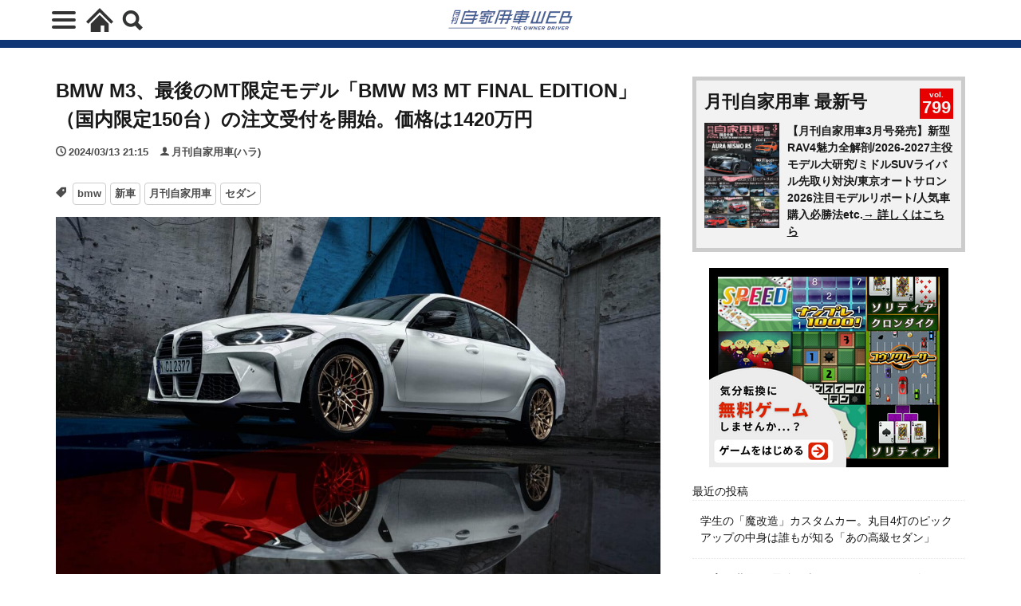

--- FILE ---
content_type: text/html; charset=UTF-8
request_url: https://jikayosha.jp/2024/03/13/165566/
body_size: 30160
content:
<!DOCTYPE html>
<html lang="ja" prefix="og: http://ogp.me/ns#" class="wym_html t-html">
<head prefix="og: http://ogp.me/ns# fb: http://ogp.me/ns/fb# article: http://ogp.me/ns/article#">
<link class="css-async" rel href="https://stackpath.bootstrapcdn.com/bootstrap/4.5.2/css/bootstrap.min.css" integrity="sha384-JcKb8q3iqJ61gNV9KGb8thSsNjpSL0n8PARn9HuZOnIxN0hoP+VmmDGMN5t9UJ0Z" crossorigin="anonymous">
<meta charset="UTF-8">
<div class='code-block code-block-default code-block-75 code-block-setup-ga4-datalayer'>
<!-- GA4 dataLayer -->
<script>
var isPWA = false;
if (window.matchMedia('(display-mode: standalone)').matches) {
    isPWA = true;
} else if (navigator.standalone) {
    isPWA = true;
}
let wymVisitCount = 1;
let wymVisitExpirationTime = null;

try {
  wymVisitCount = localStorage.getItem('wymVisitCount');
  wymVisitExpirationTime = localStorage.getItem('wymVisitExpirationTime');
  if (wymVisitExpirationTime && new Date().getTime() > parseInt(wymVisitExpirationTime)) {
    wymVisitCount = 1;
    wymVisitExpirationTime = null;
  }
  if (!wymVisitCount) {
    wymVisitCount = 1;
  } else {
    wymVisitCount = parseInt(wymVisitCount) + 1;
  }
  localStorage.setItem('wymVisitCount', wymVisitCount);

  if (!wymVisitExpirationTime) {
    wymVisitExpirationTime = new Date().getTime() + 30 * 60 * 1000;
    localStorage.setItem('wymVisitExpirationTime', wymVisitExpirationTime);
  }
} catch (error) {
  console.warn("localStorage is not available. Visit count will reset on reload.");
}
var dataLayer = dataLayer || [];
dataLayer.push({
'page_count': wymVisitCount,
'article_id': '165566',
'pubdate': '2024/03/13',
'writer': '月刊自家用車(ハラ)',
'originator': '',
'alltag': ['bmw-2','new-car','jikayosha','sedan'],
'tag_ids': [764,651,643,579],
'article_words': '699',
'title_words_words': '70',
'media': '月刊自家用車',
'category': '新車',
'original_page_title': 'BMW M3、最後のMT限定モデル「BMW M3 MT FINAL EDITION」（国内限定150台）の注文受付を開始。価格は1420万円',
'is_PWA': isPWA,
});
</script>
<!-- /GA4 dataLayer -->
</div>

<title>BMW M3、最後のMT限定モデル「BMW M3 MT FINAL EDITION」（国内限定150台）の注文受付を開始。価格は1420万円│月刊自家用車WEB - 厳選クルマ情報</title>
<meta name='robots' content='max-image-preview:large' />
<link rel="alternate" title="oEmbed (JSON)" type="application/json+oembed" href="https://jikayosha.jp/wp-json/oembed/1.0/embed?url=https%3A%2F%2Fjikayosha.jp%2F2024%2F03%2F13%2F165566%2F" />
<link rel="alternate" title="oEmbed (XML)" type="text/xml+oembed" href="https://jikayosha.jp/wp-json/oembed/1.0/embed?url=https%3A%2F%2Fjikayosha.jp%2F2024%2F03%2F13%2F165566%2F&#038;format=xml" />
<style id='wp-img-auto-sizes-contain-inline-css' type='text/css'>
img:is([sizes=auto i],[sizes^="auto," i]){contain-intrinsic-size:3000px 1500px}
/*# sourceURL=wp-img-auto-sizes-contain-inline-css */
</style>
<link rel='stylesheet' id='wp-block-library-css' href='https://jikayosha.jp/main/wp-includes/css/dist/block-library/style.min.css?ver=6.9' type='text/css' media='all' />
<style id='wp-block-heading-inline-css' type='text/css'>
h1:where(.wp-block-heading).has-background,h2:where(.wp-block-heading).has-background,h3:where(.wp-block-heading).has-background,h4:where(.wp-block-heading).has-background,h5:where(.wp-block-heading).has-background,h6:where(.wp-block-heading).has-background{padding:1.25em 2.375em}h1.has-text-align-left[style*=writing-mode]:where([style*=vertical-lr]),h1.has-text-align-right[style*=writing-mode]:where([style*=vertical-rl]),h2.has-text-align-left[style*=writing-mode]:where([style*=vertical-lr]),h2.has-text-align-right[style*=writing-mode]:where([style*=vertical-rl]),h3.has-text-align-left[style*=writing-mode]:where([style*=vertical-lr]),h3.has-text-align-right[style*=writing-mode]:where([style*=vertical-rl]),h4.has-text-align-left[style*=writing-mode]:where([style*=vertical-lr]),h4.has-text-align-right[style*=writing-mode]:where([style*=vertical-rl]),h5.has-text-align-left[style*=writing-mode]:where([style*=vertical-lr]),h5.has-text-align-right[style*=writing-mode]:where([style*=vertical-rl]),h6.has-text-align-left[style*=writing-mode]:where([style*=vertical-lr]),h6.has-text-align-right[style*=writing-mode]:where([style*=vertical-rl]){rotate:180deg}
/*# sourceURL=https://jikayosha.jp/main/wp-includes/blocks/heading/style.min.css */
</style>
<style id='wp-block-image-inline-css' type='text/css'>
.wp-block-image>a,.wp-block-image>figure>a{display:inline-block}.wp-block-image img{box-sizing:border-box;height:auto;max-width:100%;vertical-align:bottom}@media not (prefers-reduced-motion){.wp-block-image img.hide{visibility:hidden}.wp-block-image img.show{animation:show-content-image .4s}}.wp-block-image[style*=border-radius] img,.wp-block-image[style*=border-radius]>a{border-radius:inherit}.wp-block-image.has-custom-border img{box-sizing:border-box}.wp-block-image.aligncenter{text-align:center}.wp-block-image.alignfull>a,.wp-block-image.alignwide>a{width:100%}.wp-block-image.alignfull img,.wp-block-image.alignwide img{height:auto;width:100%}.wp-block-image .aligncenter,.wp-block-image .alignleft,.wp-block-image .alignright,.wp-block-image.aligncenter,.wp-block-image.alignleft,.wp-block-image.alignright{display:table}.wp-block-image .aligncenter>figcaption,.wp-block-image .alignleft>figcaption,.wp-block-image .alignright>figcaption,.wp-block-image.aligncenter>figcaption,.wp-block-image.alignleft>figcaption,.wp-block-image.alignright>figcaption{caption-side:bottom;display:table-caption}.wp-block-image .alignleft{float:left;margin:.5em 1em .5em 0}.wp-block-image .alignright{float:right;margin:.5em 0 .5em 1em}.wp-block-image .aligncenter{margin-left:auto;margin-right:auto}.wp-block-image :where(figcaption){margin-bottom:1em;margin-top:.5em}.wp-block-image.is-style-circle-mask img{border-radius:9999px}@supports ((-webkit-mask-image:none) or (mask-image:none)) or (-webkit-mask-image:none){.wp-block-image.is-style-circle-mask img{border-radius:0;-webkit-mask-image:url('data:image/svg+xml;utf8,<svg viewBox="0 0 100 100" xmlns="http://www.w3.org/2000/svg"><circle cx="50" cy="50" r="50"/></svg>');mask-image:url('data:image/svg+xml;utf8,<svg viewBox="0 0 100 100" xmlns="http://www.w3.org/2000/svg"><circle cx="50" cy="50" r="50"/></svg>');mask-mode:alpha;-webkit-mask-position:center;mask-position:center;-webkit-mask-repeat:no-repeat;mask-repeat:no-repeat;-webkit-mask-size:contain;mask-size:contain}}:root :where(.wp-block-image.is-style-rounded img,.wp-block-image .is-style-rounded img){border-radius:9999px}.wp-block-image figure{margin:0}.wp-lightbox-container{display:flex;flex-direction:column;position:relative}.wp-lightbox-container img{cursor:zoom-in}.wp-lightbox-container img:hover+button{opacity:1}.wp-lightbox-container button{align-items:center;backdrop-filter:blur(16px) saturate(180%);background-color:#5a5a5a40;border:none;border-radius:4px;cursor:zoom-in;display:flex;height:20px;justify-content:center;opacity:0;padding:0;position:absolute;right:16px;text-align:center;top:16px;width:20px;z-index:100}@media not (prefers-reduced-motion){.wp-lightbox-container button{transition:opacity .2s ease}}.wp-lightbox-container button:focus-visible{outline:3px auto #5a5a5a40;outline:3px auto -webkit-focus-ring-color;outline-offset:3px}.wp-lightbox-container button:hover{cursor:pointer;opacity:1}.wp-lightbox-container button:focus{opacity:1}.wp-lightbox-container button:focus,.wp-lightbox-container button:hover,.wp-lightbox-container button:not(:hover):not(:active):not(.has-background){background-color:#5a5a5a40;border:none}.wp-lightbox-overlay{box-sizing:border-box;cursor:zoom-out;height:100vh;left:0;overflow:hidden;position:fixed;top:0;visibility:hidden;width:100%;z-index:100000}.wp-lightbox-overlay .close-button{align-items:center;cursor:pointer;display:flex;justify-content:center;min-height:40px;min-width:40px;padding:0;position:absolute;right:calc(env(safe-area-inset-right) + 16px);top:calc(env(safe-area-inset-top) + 16px);z-index:5000000}.wp-lightbox-overlay .close-button:focus,.wp-lightbox-overlay .close-button:hover,.wp-lightbox-overlay .close-button:not(:hover):not(:active):not(.has-background){background:none;border:none}.wp-lightbox-overlay .lightbox-image-container{height:var(--wp--lightbox-container-height);left:50%;overflow:hidden;position:absolute;top:50%;transform:translate(-50%,-50%);transform-origin:top left;width:var(--wp--lightbox-container-width);z-index:9999999999}.wp-lightbox-overlay .wp-block-image{align-items:center;box-sizing:border-box;display:flex;height:100%;justify-content:center;margin:0;position:relative;transform-origin:0 0;width:100%;z-index:3000000}.wp-lightbox-overlay .wp-block-image img{height:var(--wp--lightbox-image-height);min-height:var(--wp--lightbox-image-height);min-width:var(--wp--lightbox-image-width);width:var(--wp--lightbox-image-width)}.wp-lightbox-overlay .wp-block-image figcaption{display:none}.wp-lightbox-overlay button{background:none;border:none}.wp-lightbox-overlay .scrim{background-color:#fff;height:100%;opacity:.9;position:absolute;width:100%;z-index:2000000}.wp-lightbox-overlay.active{visibility:visible}@media not (prefers-reduced-motion){.wp-lightbox-overlay.active{animation:turn-on-visibility .25s both}.wp-lightbox-overlay.active img{animation:turn-on-visibility .35s both}.wp-lightbox-overlay.show-closing-animation:not(.active){animation:turn-off-visibility .35s both}.wp-lightbox-overlay.show-closing-animation:not(.active) img{animation:turn-off-visibility .25s both}.wp-lightbox-overlay.zoom.active{animation:none;opacity:1;visibility:visible}.wp-lightbox-overlay.zoom.active .lightbox-image-container{animation:lightbox-zoom-in .4s}.wp-lightbox-overlay.zoom.active .lightbox-image-container img{animation:none}.wp-lightbox-overlay.zoom.active .scrim{animation:turn-on-visibility .4s forwards}.wp-lightbox-overlay.zoom.show-closing-animation:not(.active){animation:none}.wp-lightbox-overlay.zoom.show-closing-animation:not(.active) .lightbox-image-container{animation:lightbox-zoom-out .4s}.wp-lightbox-overlay.zoom.show-closing-animation:not(.active) .lightbox-image-container img{animation:none}.wp-lightbox-overlay.zoom.show-closing-animation:not(.active) .scrim{animation:turn-off-visibility .4s forwards}}@keyframes show-content-image{0%{visibility:hidden}99%{visibility:hidden}to{visibility:visible}}@keyframes turn-on-visibility{0%{opacity:0}to{opacity:1}}@keyframes turn-off-visibility{0%{opacity:1;visibility:visible}99%{opacity:0;visibility:visible}to{opacity:0;visibility:hidden}}@keyframes lightbox-zoom-in{0%{transform:translate(calc((-100vw + var(--wp--lightbox-scrollbar-width))/2 + var(--wp--lightbox-initial-left-position)),calc(-50vh + var(--wp--lightbox-initial-top-position))) scale(var(--wp--lightbox-scale))}to{transform:translate(-50%,-50%) scale(1)}}@keyframes lightbox-zoom-out{0%{transform:translate(-50%,-50%) scale(1);visibility:visible}99%{visibility:visible}to{transform:translate(calc((-100vw + var(--wp--lightbox-scrollbar-width))/2 + var(--wp--lightbox-initial-left-position)),calc(-50vh + var(--wp--lightbox-initial-top-position))) scale(var(--wp--lightbox-scale));visibility:hidden}}
/*# sourceURL=https://jikayosha.jp/main/wp-includes/blocks/image/style.min.css */
</style>
<style id='wp-block-paragraph-inline-css' type='text/css'>
.is-small-text{font-size:.875em}.is-regular-text{font-size:1em}.is-large-text{font-size:2.25em}.is-larger-text{font-size:3em}.has-drop-cap:not(:focus):first-letter{float:left;font-size:8.4em;font-style:normal;font-weight:100;line-height:.68;margin:.05em .1em 0 0;text-transform:uppercase}body.rtl .has-drop-cap:not(:focus):first-letter{float:none;margin-left:.1em}p.has-drop-cap.has-background{overflow:hidden}:root :where(p.has-background){padding:1.25em 2.375em}:where(p.has-text-color:not(.has-link-color)) a{color:inherit}p.has-text-align-left[style*="writing-mode:vertical-lr"],p.has-text-align-right[style*="writing-mode:vertical-rl"]{rotate:180deg}
/*# sourceURL=https://jikayosha.jp/main/wp-includes/blocks/paragraph/style.min.css */
</style>
<style id='wp-block-table-inline-css' type='text/css'>
.wp-block-table{overflow-x:auto}.wp-block-table table{border-collapse:collapse;width:100%}.wp-block-table thead{border-bottom:3px solid}.wp-block-table tfoot{border-top:3px solid}.wp-block-table td,.wp-block-table th{border:1px solid;padding:.5em}.wp-block-table .has-fixed-layout{table-layout:fixed;width:100%}.wp-block-table .has-fixed-layout td,.wp-block-table .has-fixed-layout th{word-break:break-word}.wp-block-table.aligncenter,.wp-block-table.alignleft,.wp-block-table.alignright{display:table;width:auto}.wp-block-table.aligncenter td,.wp-block-table.aligncenter th,.wp-block-table.alignleft td,.wp-block-table.alignleft th,.wp-block-table.alignright td,.wp-block-table.alignright th{word-break:break-word}.wp-block-table .has-subtle-light-gray-background-color{background-color:#f3f4f5}.wp-block-table .has-subtle-pale-green-background-color{background-color:#e9fbe5}.wp-block-table .has-subtle-pale-blue-background-color{background-color:#e7f5fe}.wp-block-table .has-subtle-pale-pink-background-color{background-color:#fcf0ef}.wp-block-table.is-style-stripes{background-color:initial;border-collapse:inherit;border-spacing:0}.wp-block-table.is-style-stripes tbody tr:nth-child(odd){background-color:#f0f0f0}.wp-block-table.is-style-stripes.has-subtle-light-gray-background-color tbody tr:nth-child(odd){background-color:#f3f4f5}.wp-block-table.is-style-stripes.has-subtle-pale-green-background-color tbody tr:nth-child(odd){background-color:#e9fbe5}.wp-block-table.is-style-stripes.has-subtle-pale-blue-background-color tbody tr:nth-child(odd){background-color:#e7f5fe}.wp-block-table.is-style-stripes.has-subtle-pale-pink-background-color tbody tr:nth-child(odd){background-color:#fcf0ef}.wp-block-table.is-style-stripes td,.wp-block-table.is-style-stripes th{border-color:#0000}.wp-block-table.is-style-stripes{border-bottom:1px solid #f0f0f0}.wp-block-table .has-border-color td,.wp-block-table .has-border-color th,.wp-block-table .has-border-color tr,.wp-block-table .has-border-color>*{border-color:inherit}.wp-block-table table[style*=border-top-color] tr:first-child,.wp-block-table table[style*=border-top-color] tr:first-child td,.wp-block-table table[style*=border-top-color] tr:first-child th,.wp-block-table table[style*=border-top-color]>*,.wp-block-table table[style*=border-top-color]>* td,.wp-block-table table[style*=border-top-color]>* th{border-top-color:inherit}.wp-block-table table[style*=border-top-color] tr:not(:first-child){border-top-color:initial}.wp-block-table table[style*=border-right-color] td:last-child,.wp-block-table table[style*=border-right-color] th,.wp-block-table table[style*=border-right-color] tr,.wp-block-table table[style*=border-right-color]>*{border-right-color:inherit}.wp-block-table table[style*=border-bottom-color] tr:last-child,.wp-block-table table[style*=border-bottom-color] tr:last-child td,.wp-block-table table[style*=border-bottom-color] tr:last-child th,.wp-block-table table[style*=border-bottom-color]>*,.wp-block-table table[style*=border-bottom-color]>* td,.wp-block-table table[style*=border-bottom-color]>* th{border-bottom-color:inherit}.wp-block-table table[style*=border-bottom-color] tr:not(:last-child){border-bottom-color:initial}.wp-block-table table[style*=border-left-color] td:first-child,.wp-block-table table[style*=border-left-color] th,.wp-block-table table[style*=border-left-color] tr,.wp-block-table table[style*=border-left-color]>*{border-left-color:inherit}.wp-block-table table[style*=border-style] td,.wp-block-table table[style*=border-style] th,.wp-block-table table[style*=border-style] tr,.wp-block-table table[style*=border-style]>*{border-style:inherit}.wp-block-table table[style*=border-width] td,.wp-block-table table[style*=border-width] th,.wp-block-table table[style*=border-width] tr,.wp-block-table table[style*=border-width]>*{border-style:inherit;border-width:inherit}
/*# sourceURL=https://jikayosha.jp/main/wp-includes/blocks/table/style.min.css */
</style>
<style id='global-styles-inline-css' type='text/css'>
:root{--wp--preset--aspect-ratio--square: 1;--wp--preset--aspect-ratio--4-3: 4/3;--wp--preset--aspect-ratio--3-4: 3/4;--wp--preset--aspect-ratio--3-2: 3/2;--wp--preset--aspect-ratio--2-3: 2/3;--wp--preset--aspect-ratio--16-9: 16/9;--wp--preset--aspect-ratio--9-16: 9/16;--wp--preset--color--black: #000000;--wp--preset--color--cyan-bluish-gray: #abb8c3;--wp--preset--color--white: #ffffff;--wp--preset--color--pale-pink: #f78da7;--wp--preset--color--vivid-red: #cf2e2e;--wp--preset--color--luminous-vivid-orange: #ff6900;--wp--preset--color--luminous-vivid-amber: #fcb900;--wp--preset--color--light-green-cyan: #7bdcb5;--wp--preset--color--vivid-green-cyan: #00d084;--wp--preset--color--pale-cyan-blue: #8ed1fc;--wp--preset--color--vivid-cyan-blue: #0693e3;--wp--preset--color--vivid-purple: #9b51e0;--wp--preset--gradient--vivid-cyan-blue-to-vivid-purple: linear-gradient(135deg,rgb(6,147,227) 0%,rgb(155,81,224) 100%);--wp--preset--gradient--light-green-cyan-to-vivid-green-cyan: linear-gradient(135deg,rgb(122,220,180) 0%,rgb(0,208,130) 100%);--wp--preset--gradient--luminous-vivid-amber-to-luminous-vivid-orange: linear-gradient(135deg,rgb(252,185,0) 0%,rgb(255,105,0) 100%);--wp--preset--gradient--luminous-vivid-orange-to-vivid-red: linear-gradient(135deg,rgb(255,105,0) 0%,rgb(207,46,46) 100%);--wp--preset--gradient--very-light-gray-to-cyan-bluish-gray: linear-gradient(135deg,rgb(238,238,238) 0%,rgb(169,184,195) 100%);--wp--preset--gradient--cool-to-warm-spectrum: linear-gradient(135deg,rgb(74,234,220) 0%,rgb(151,120,209) 20%,rgb(207,42,186) 40%,rgb(238,44,130) 60%,rgb(251,105,98) 80%,rgb(254,248,76) 100%);--wp--preset--gradient--blush-light-purple: linear-gradient(135deg,rgb(255,206,236) 0%,rgb(152,150,240) 100%);--wp--preset--gradient--blush-bordeaux: linear-gradient(135deg,rgb(254,205,165) 0%,rgb(254,45,45) 50%,rgb(107,0,62) 100%);--wp--preset--gradient--luminous-dusk: linear-gradient(135deg,rgb(255,203,112) 0%,rgb(199,81,192) 50%,rgb(65,88,208) 100%);--wp--preset--gradient--pale-ocean: linear-gradient(135deg,rgb(255,245,203) 0%,rgb(182,227,212) 50%,rgb(51,167,181) 100%);--wp--preset--gradient--electric-grass: linear-gradient(135deg,rgb(202,248,128) 0%,rgb(113,206,126) 100%);--wp--preset--gradient--midnight: linear-gradient(135deg,rgb(2,3,129) 0%,rgb(40,116,252) 100%);--wp--preset--font-size--small: 13px;--wp--preset--font-size--medium: 20px;--wp--preset--font-size--large: 36px;--wp--preset--font-size--x-large: 42px;--wp--preset--spacing--20: 0.44rem;--wp--preset--spacing--30: 0.67rem;--wp--preset--spacing--40: 1rem;--wp--preset--spacing--50: 1.5rem;--wp--preset--spacing--60: 2.25rem;--wp--preset--spacing--70: 3.38rem;--wp--preset--spacing--80: 5.06rem;--wp--preset--shadow--natural: 6px 6px 9px rgba(0, 0, 0, 0.2);--wp--preset--shadow--deep: 12px 12px 50px rgba(0, 0, 0, 0.4);--wp--preset--shadow--sharp: 6px 6px 0px rgba(0, 0, 0, 0.2);--wp--preset--shadow--outlined: 6px 6px 0px -3px rgb(255, 255, 255), 6px 6px rgb(0, 0, 0);--wp--preset--shadow--crisp: 6px 6px 0px rgb(0, 0, 0);}:where(.is-layout-flex){gap: 0.5em;}:where(.is-layout-grid){gap: 0.5em;}body .is-layout-flex{display: flex;}.is-layout-flex{flex-wrap: wrap;align-items: center;}.is-layout-flex > :is(*, div){margin: 0;}body .is-layout-grid{display: grid;}.is-layout-grid > :is(*, div){margin: 0;}:where(.wp-block-columns.is-layout-flex){gap: 2em;}:where(.wp-block-columns.is-layout-grid){gap: 2em;}:where(.wp-block-post-template.is-layout-flex){gap: 1.25em;}:where(.wp-block-post-template.is-layout-grid){gap: 1.25em;}.has-black-color{color: var(--wp--preset--color--black) !important;}.has-cyan-bluish-gray-color{color: var(--wp--preset--color--cyan-bluish-gray) !important;}.has-white-color{color: var(--wp--preset--color--white) !important;}.has-pale-pink-color{color: var(--wp--preset--color--pale-pink) !important;}.has-vivid-red-color{color: var(--wp--preset--color--vivid-red) !important;}.has-luminous-vivid-orange-color{color: var(--wp--preset--color--luminous-vivid-orange) !important;}.has-luminous-vivid-amber-color{color: var(--wp--preset--color--luminous-vivid-amber) !important;}.has-light-green-cyan-color{color: var(--wp--preset--color--light-green-cyan) !important;}.has-vivid-green-cyan-color{color: var(--wp--preset--color--vivid-green-cyan) !important;}.has-pale-cyan-blue-color{color: var(--wp--preset--color--pale-cyan-blue) !important;}.has-vivid-cyan-blue-color{color: var(--wp--preset--color--vivid-cyan-blue) !important;}.has-vivid-purple-color{color: var(--wp--preset--color--vivid-purple) !important;}.has-black-background-color{background-color: var(--wp--preset--color--black) !important;}.has-cyan-bluish-gray-background-color{background-color: var(--wp--preset--color--cyan-bluish-gray) !important;}.has-white-background-color{background-color: var(--wp--preset--color--white) !important;}.has-pale-pink-background-color{background-color: var(--wp--preset--color--pale-pink) !important;}.has-vivid-red-background-color{background-color: var(--wp--preset--color--vivid-red) !important;}.has-luminous-vivid-orange-background-color{background-color: var(--wp--preset--color--luminous-vivid-orange) !important;}.has-luminous-vivid-amber-background-color{background-color: var(--wp--preset--color--luminous-vivid-amber) !important;}.has-light-green-cyan-background-color{background-color: var(--wp--preset--color--light-green-cyan) !important;}.has-vivid-green-cyan-background-color{background-color: var(--wp--preset--color--vivid-green-cyan) !important;}.has-pale-cyan-blue-background-color{background-color: var(--wp--preset--color--pale-cyan-blue) !important;}.has-vivid-cyan-blue-background-color{background-color: var(--wp--preset--color--vivid-cyan-blue) !important;}.has-vivid-purple-background-color{background-color: var(--wp--preset--color--vivid-purple) !important;}.has-black-border-color{border-color: var(--wp--preset--color--black) !important;}.has-cyan-bluish-gray-border-color{border-color: var(--wp--preset--color--cyan-bluish-gray) !important;}.has-white-border-color{border-color: var(--wp--preset--color--white) !important;}.has-pale-pink-border-color{border-color: var(--wp--preset--color--pale-pink) !important;}.has-vivid-red-border-color{border-color: var(--wp--preset--color--vivid-red) !important;}.has-luminous-vivid-orange-border-color{border-color: var(--wp--preset--color--luminous-vivid-orange) !important;}.has-luminous-vivid-amber-border-color{border-color: var(--wp--preset--color--luminous-vivid-amber) !important;}.has-light-green-cyan-border-color{border-color: var(--wp--preset--color--light-green-cyan) !important;}.has-vivid-green-cyan-border-color{border-color: var(--wp--preset--color--vivid-green-cyan) !important;}.has-pale-cyan-blue-border-color{border-color: var(--wp--preset--color--pale-cyan-blue) !important;}.has-vivid-cyan-blue-border-color{border-color: var(--wp--preset--color--vivid-cyan-blue) !important;}.has-vivid-purple-border-color{border-color: var(--wp--preset--color--vivid-purple) !important;}.has-vivid-cyan-blue-to-vivid-purple-gradient-background{background: var(--wp--preset--gradient--vivid-cyan-blue-to-vivid-purple) !important;}.has-light-green-cyan-to-vivid-green-cyan-gradient-background{background: var(--wp--preset--gradient--light-green-cyan-to-vivid-green-cyan) !important;}.has-luminous-vivid-amber-to-luminous-vivid-orange-gradient-background{background: var(--wp--preset--gradient--luminous-vivid-amber-to-luminous-vivid-orange) !important;}.has-luminous-vivid-orange-to-vivid-red-gradient-background{background: var(--wp--preset--gradient--luminous-vivid-orange-to-vivid-red) !important;}.has-very-light-gray-to-cyan-bluish-gray-gradient-background{background: var(--wp--preset--gradient--very-light-gray-to-cyan-bluish-gray) !important;}.has-cool-to-warm-spectrum-gradient-background{background: var(--wp--preset--gradient--cool-to-warm-spectrum) !important;}.has-blush-light-purple-gradient-background{background: var(--wp--preset--gradient--blush-light-purple) !important;}.has-blush-bordeaux-gradient-background{background: var(--wp--preset--gradient--blush-bordeaux) !important;}.has-luminous-dusk-gradient-background{background: var(--wp--preset--gradient--luminous-dusk) !important;}.has-pale-ocean-gradient-background{background: var(--wp--preset--gradient--pale-ocean) !important;}.has-electric-grass-gradient-background{background: var(--wp--preset--gradient--electric-grass) !important;}.has-midnight-gradient-background{background: var(--wp--preset--gradient--midnight) !important;}.has-small-font-size{font-size: var(--wp--preset--font-size--small) !important;}.has-medium-font-size{font-size: var(--wp--preset--font-size--medium) !important;}.has-large-font-size{font-size: var(--wp--preset--font-size--large) !important;}.has-x-large-font-size{font-size: var(--wp--preset--font-size--x-large) !important;}
/*# sourceURL=global-styles-inline-css */
</style>

<style id='classic-theme-styles-inline-css' type='text/css'>
/*! This file is auto-generated */
.wp-block-button__link{color:#fff;background-color:#32373c;border-radius:9999px;box-shadow:none;text-decoration:none;padding:calc(.667em + 2px) calc(1.333em + 2px);font-size:1.125em}.wp-block-file__button{background:#32373c;color:#fff;text-decoration:none}
/*# sourceURL=/wp-includes/css/classic-themes.min.css */
</style>
<script type="text/javascript" src="https://jikayosha.jp/main/wp-includes/js/jquery/jquery.min.js?ver=3.7.1" id="jquery-core-js"></script>
<script type="text/javascript" src="https://jikayosha.jp/main/wp-includes/js/jquery/jquery-migrate.min.js?ver=3.4.1" id="jquery-migrate-js"></script>
<script type="text/javascript" id="seo-automated-link-building-js-extra">
/* <![CDATA[ */
var seoAutomatedLinkBuilding = {"ajaxUrl":"https://jikayosha.jp/main/wp-admin/admin-ajax.php"};
//# sourceURL=seo-automated-link-building-js-extra
/* ]]> */
</script>
<script type="text/javascript" src="https://jikayosha.jp/main/wp-content/plugins/seo-automated-link-building/js/seo-automated-link-building.js?ver=6.9" id="seo-automated-link-building-js"></script>
<script type="text/javascript" src="https://jikayosha.jp/main/wp-content/plugins/yyi-rinker/js/event-tracking.js?v=1.12.0" id="yyi_rinker_event_tracking_script-js"></script>
<link rel="https://api.w.org/" href="https://jikayosha.jp/wp-json/" /><link rel="alternate" title="JSON" type="application/json" href="https://jikayosha.jp/wp-json/wp/v2/posts/165566" /><script type="text/javascript" language="javascript">
    var vc_pid = "891573805";
</script><script type="text/javascript" src="//aml.valuecommerce.com/vcdal.js" async></script><style>
.yyi-rinker-img-s .yyi-rinker-image {
	width: 56px;
	min-width: 56px;
	margin:auto;
}
.yyi-rinker-img-m .yyi-rinker-image {
	width: 175px;
	min-width: 175px;
	margin:auto;
}
.yyi-rinker-img-l .yyi-rinker-image {
	width: 200px;
	min-width: 200px;
	margin:auto;
}
.yyi-rinker-img-s .yyi-rinker-image img.yyi-rinker-main-img {
	width: auto;
	max-height: 56px;
}
.yyi-rinker-img-m .yyi-rinker-image img.yyi-rinker-main-img {
	width: auto;
	max-height: 170px;
}
.yyi-rinker-img-l .yyi-rinker-image img.yyi-rinker-main-img {
	width: auto;
	max-height: 200px;
}

div.yyi-rinker-contents div.yyi-rinker-box ul.yyi-rinker-links li {
    list-style: none;
}
div.yyi-rinker-contents ul.yyi-rinker-links {
	border: none;
}
div.yyi-rinker-contents ul.yyi-rinker-links li a {
	text-decoration: none;
}
div.yyi-rinker-contents {
    margin: 2em 0;
}
div.yyi-rinker-contents div.yyi-rinker-box {
    display: flex;
    padding: 26px 26px 0;
    border: 3px solid #f5f5f5;
    box-sizing: border-box;
}
@media (min-width: 768px) {
    div.yyi-rinker-contents div.yyi-rinker-box {
        padding: 26px 26px 0;
    }
}
@media (max-width: 767px) {
    div.yyi-rinker-contents div.yyi-rinker-box {
        flex-direction: column;
        padding: 26px 14px 0;
    }
}
div.yyi-rinker-box div.yyi-rinker-image {
    display: flex;
    flex: none;
}
div.yyi-rinker-box div.yyi-rinker-image a {
    display: inline-block;
    height: fit-content;
    margin-bottom: 26px;
}
div.yyi-rinker-image img.yyi-rinker-main-img {
    display: block;
    max-width: 100%;
    height: auto;
}
div.yyi-rinker-img-s img.yyi-rinker-main-img {
    width: 56px;
}
div.yyi-rinker-img-m img.yyi-rinker-main-img {
    width: 120px;
}
div.yyi-rinker-img-l img.yyi-rinker-main-img {
    width: 200px;
}
div.yyi-rinker-box div.yyi-rinker-info {
    display: flex;
    width: 100%;
    flex-direction: column;
}
@media (min-width: 768px) {
    div.yyi-rinker-box div.yyi-rinker-info {
        padding-left: 26px;
    }
}
@media (max-width: 767px) {
    div.yyi-rinker-box div.yyi-rinker-info {
        text-align: center;
    }
}
div.yyi-rinker-info div.yyi-rinker-title a {
    color: #333;
    font-weight: 600;
    font-size: 18px;
    text-decoration: none;
}
div.yyi-rinker-info div.yyi-rinker-detail {
    display: flex;
    flex-direction: column;
    padding: 8px 0 12px;
}
div.yyi-rinker-detail div:not(:last-child) {
    padding-bottom: 8px;
}
div.yyi-rinker-detail div.credit-box {
    font-size: 12px;
}
div.yyi-rinker-detail div.credit-box a {
    text-decoration: underline;
}
div.yyi-rinker-detail div.brand,
div.yyi-rinker-detail div.price-box {
    font-size: 14px;
}
@media (max-width: 767px) {
    div.price-box span.price {
        display: block;
    }
}
div.yyi-rinker-info div.free-text {
    order: 2;
    padding-top: 8px;
    font-size: 16px;
}
div.yyi-rinker-info ul.yyi-rinker-links {
    display: flex;
    flex-wrap: wrap;
    margin: 0 0 14px;
    padding: 0;
    list-style-type: none;
}
div.yyi-rinker-info ul.yyi-rinker-links li {
    display: inherit;
    flex-direction: column;
    align-self: flex-end;
    text-align: center;
}
@media (min-width: 768px) {
    div.yyi-rinker-info ul.yyi-rinker-links li:not(:last-child){
        margin-right: 8px;
    }
    div.yyi-rinker-info ul.yyi-rinker-links li {
        margin-bottom: 12px;
    }
}
@media (max-width: 767px) {
    div.yyi-rinker-info ul.yyi-rinker-links li {
        width: 100%;
        margin-bottom: 10px;
    }
}
ul.yyi-rinker-links li.amazonkindlelink a {
    background-color: #37475a;
}
ul.yyi-rinker-links li.amazonlink a {
    background-color: #f9bf51;
}
ul.yyi-rinker-links li.rakutenlink a {
    background-color: #d53a3a;
}
ul.yyi-rinker-links li.yahoolink a {
    background-color: #76c2f3;
}
ul.yyi-rinker-links li.mercarilink a {
    background-color: #ff0211;
}
ul.yyi-rinker-links li.freelink1 a {
    background-color: #5db49f;
}
ul.yyi-rinker-links li.freelink2 a {
    background-color: #7e77c1;
}
ul.yyi-rinker-links li.freelink3 a {
    background-color: #3974be;
}
ul.yyi-rinker-links li.freelink4 a {
    background-color: #333;
}
ul.yyi-rinker-links a.yyi-rinker-link {
    display: flex;
    position: relative;
    width: 100%;
    min-height: 38px;
    overflow-x: hidden;
    flex-wrap: wrap-reverse;
    justify-content: center;
    align-items: center;
    border-radius: 2px;
    box-shadow: 0 1px 6px 0 rgba(0,0,0,0.12);
    color: #fff;
    font-weight: 600;
    font-size: 14px;
    white-space: nowrap;
    transition: 0.3s ease-out;
    box-sizing: border-box;
}
ul.yyi-rinker-links a.yyi-rinker-link:after {
    position: absolute;
    right: 12px;
    width: 6px;
    height: 6px;
    border-top: 2px solid;
    border-right: 2px solid;
    content: "";
    transform: rotate(45deg);
    box-sizing: border-box;
}
ul.yyi-rinker-links a.yyi-rinker-link:hover {
    box-shadow: 0 4px 6px 2px rgba(0,0,0,0.12);
    transform: translateY(-2px);
}
@media (min-width: 768px) {
    ul.yyi-rinker-links a.yyi-rinker-link {
        padding: 6px 24px;
    }
}
@media (max-width: 767px) {
    ul.yyi-rinker-links a.yyi-rinker-link {
        padding: 10px 24px;
    }
}</style><style>
.yyi-rinker-images {
    display: flex;
    justify-content: center;
    align-items: center;
    position: relative;

}
div.yyi-rinker-image img.yyi-rinker-main-img.hidden {
    display: none;
}

.yyi-rinker-images-arrow {
    cursor: pointer;
    position: absolute;
    top: 50%;
    display: block;
    margin-top: -11px;
    opacity: 0.6;
    width: 22px;
}

.yyi-rinker-images-arrow-left{
    left: -10px;
}
.yyi-rinker-images-arrow-right{
    right: -10px;
}

.yyi-rinker-images-arrow-left.hidden {
    display: none;
}

.yyi-rinker-images-arrow-right.hidden {
    display: none;
}
div.yyi-rinker-contents.yyi-rinker-design-tate  div.yyi-rinker-box{
    flex-direction: column;
}

div.yyi-rinker-contents.yyi-rinker-design-slim div.yyi-rinker-box .yyi-rinker-links {
    flex-direction: column;
}

div.yyi-rinker-contents.yyi-rinker-design-slim div.yyi-rinker-info {
    width: 100%;
}

div.yyi-rinker-contents.yyi-rinker-design-slim .yyi-rinker-title {
    text-align: center;
}

div.yyi-rinker-contents.yyi-rinker-design-slim .yyi-rinker-links {
    text-align: center;
}
div.yyi-rinker-contents.yyi-rinker-design-slim .yyi-rinker-image {
    margin: auto;
}

div.yyi-rinker-contents.yyi-rinker-design-slim div.yyi-rinker-info ul.yyi-rinker-links li {
	align-self: stretch;
}
div.yyi-rinker-contents.yyi-rinker-design-slim div.yyi-rinker-box div.yyi-rinker-info {
	padding: 0;
}
div.yyi-rinker-contents.yyi-rinker-design-slim div.yyi-rinker-box {
	flex-direction: column;
	padding: 14px 5px 0;
}

.yyi-rinker-design-slim div.yyi-rinker-box div.yyi-rinker-info {
	text-align: center;
}

.yyi-rinker-design-slim div.price-box span.price {
	display: block;
}

div.yyi-rinker-contents.yyi-rinker-design-slim div.yyi-rinker-info div.yyi-rinker-title a{
	font-size:16px;
}

div.yyi-rinker-contents.yyi-rinker-design-slim ul.yyi-rinker-links li.amazonkindlelink:before,  div.yyi-rinker-contents.yyi-rinker-design-slim ul.yyi-rinker-links li.amazonlink:before,  div.yyi-rinker-contents.yyi-rinker-design-slim ul.yyi-rinker-links li.rakutenlink:before, div.yyi-rinker-contents.yyi-rinker-design-slim ul.yyi-rinker-links li.yahoolink:before, div.yyi-rinker-contents.yyi-rinker-design-slim ul.yyi-rinker-links li.mercarilink:before {
	font-size:12px;
}

div.yyi-rinker-contents.yyi-rinker-design-slim ul.yyi-rinker-links li a {
	font-size: 13px;
}
.entry-content ul.yyi-rinker-links li {
	padding: 0;
}

div.yyi-rinker-contents .yyi-rinker-attention.attention_desing_right_ribbon {
    width: 89px;
    height: 91px;
    position: absolute;
    top: -1px;
    right: -1px;
    left: auto;
    overflow: hidden;
}

div.yyi-rinker-contents .yyi-rinker-attention.attention_desing_right_ribbon span {
    display: inline-block;
    width: 146px;
    position: absolute;
    padding: 4px 0;
    left: -13px;
    top: 12px;
    text-align: center;
    font-size: 12px;
    line-height: 24px;
    -webkit-transform: rotate(45deg);
    transform: rotate(45deg);
    box-shadow: 0 1px 3px rgba(0, 0, 0, 0.2);
}

div.yyi-rinker-contents .yyi-rinker-attention.attention_desing_right_ribbon {
    background: none;
}
.yyi-rinker-attention.attention_desing_right_ribbon .yyi-rinker-attention-after,
.yyi-rinker-attention.attention_desing_right_ribbon .yyi-rinker-attention-before{
display:none;
}
div.yyi-rinker-use-right_ribbon div.yyi-rinker-title {
    margin-right: 2rem;
}

ul.yyi-rinker-links li.mercarilink a {
    background-color: #ff0211;
}
.yyi-rinker-design-slim div.yyi-rinker-info ul.yyi-rinker-links li {
	width: 100%;
	margin-bottom: 10px;
}
 .yyi-rinker-design-slim ul.yyi-rinker-links a.yyi-rinker-link {
	padding: 10px 24px;
}

/** ver1.9.2 以降追加 **/
.yyi-rinker-contents .yyi-rinker-info {
    padding-left: 10px;
}
.yyi-rinker-img-s .yyi-rinker-image .yyi-rinker-images img{
    max-height: 75px;
}
.yyi-rinker-img-m .yyi-rinker-image .yyi-rinker-images img{
    max-height: 175px;
}
.yyi-rinker-img-l .yyi-rinker-image .yyi-rinker-images img{
    max-height: 200px;
}
div.yyi-rinker-contents div.yyi-rinker-image {
    flex-direction: column;
    align-items: center;
}
div.yyi-rinker-contents ul.yyi-rinker-thumbnails {
    display: flex;
    flex-direction: row;
    flex-wrap : wrap;
    list-style: none;
    border:none;
    padding: 0;
    margin: 5px 0;
}
div.yyi-rinker-contents ul.yyi-rinker-thumbnails li{
    cursor: pointer;
    height: 32px;
    text-align: center;
    vertical-align: middle;
    width: 32px;
    border:none;
    padding: 0;
    margin: 0;
    box-sizing: content-box;
}
div.yyi-rinker-contents ul.yyi-rinker-thumbnails li img {
    vertical-align: middle;
}

div.yyi-rinker-contents ul.yyi-rinker-thumbnails li {
    border: 1px solid #fff;
}
div.yyi-rinker-contents ul.yyi-rinker-thumbnails li.thumb-active {
    border: 1px solid #eee;
}

/* ここから　mini */
div.yyi-rinker-contents.yyi-rinker-design-mini {
    border: none;
    box-shadow: none;
    background-color: transparent;
}

/* ボタン非表示 */
.yyi-rinker-design-mini div.yyi-rinker-info ul.yyi-rinker-links,
.yyi-rinker-design-mini div.yyi-rinker-info .brand,
.yyi-rinker-design-mini div.yyi-rinker-info .price-box {
    display: none;
}

div.yyi-rinker-contents.yyi-rinker-design-mini .credit-box{
    text-align: right;
}

div.yyi-rinker-contents.yyi-rinker-design-mini div.yyi-rinker-info {
    width:100%;
}
.yyi-rinker-design-mini div.yyi-rinker-info div.yyi-rinker-title {
    line-height: 1.2;
    min-height: 2.4em;
    margin-bottom: 0;
}
.yyi-rinker-design-mini div.yyi-rinker-info div.yyi-rinker-title a {
    font-size: 12px;
    text-decoration: none;
    text-decoration: underline;
}
div.yyi-rinker-contents.yyi-rinker-design-mini {
    position: relative;
    max-width: 100%;
    border: none;
    border-radius: 12px;
    box-shadow: 0 1px 6px rgb(0 0 0 / 12%);
    background-color: #fff;
}

div.yyi-rinker-contents.yyi-rinker-design-mini div.yyi-rinker-box {
    border: none;
}

.yyi-rinker-design-mini div.yyi-rinker-image {
    width: 60px;
    min-width: 60px;

}
div.yyi-rinker-design-mini div.yyi-rinker-image img.yyi-rinker-main-img{
    max-height: 3.6em;
}
.yyi-rinker-design-mini div.yyi-rinker-detail div.credit-box {
    font-size: 10px;
}
.yyi-rinker-design-mini div.yyi-rinker-detail div.brand,
.yyi-rinker-design-mini div.yyi-rinker-detail div.price-box {
    font-size: 10px;
}
.yyi-rinker-design-mini div.yyi-rinker-info div.yyi-rinker-detail {
    padding: 0;
}
.yyi-rinker-design-mini div.yyi-rinker-detail div:not(:last-child) {
    padding-bottom: 0;
}
.yyi-rinker-design-mini div.yyi-rinker-box div.yyi-rinker-image a {
    margin-bottom: 16px;
}
@media (min-width: 768px){
    div.yyi-rinker-contents.yyi-rinker-design-mini div.yyi-rinker-box {
        padding: 12px;
    }
    .yyi-rinker-design-mini div.yyi-rinker-box div.yyi-rinker-info {
        justify-content: center;
        padding-left: 24px;
    }
}
@media (max-width: 767px){
    div.yyi-rinker-contents.yyi-rinker-design-mini {
        max-width:100%;
    }
    div.yyi-rinker-contents.yyi-rinker-design-mini div.yyi-rinker-box {
        flex-direction: row;
        padding: 12px;
    }
    .yyi-rinker-design-mini div.yyi-rinker-box div.yyi-rinker-info {
        justify-content: center;
        margin-bottom: 16px;
        padding-left: 16px;
        text-align: left;
    }
}
/* 1.9.5以降 */
div.yyi-rinker-contents {
    position: relative;
    overflow: visible;
}
div.yyi-rinker-contents .yyi-rinker-attention {
    display: inline;
    line-height: 30px;
    position: absolute;
    top: -10px;
    left: -9px;
    min-width: 60px;
    padding: 0;
    height: 30px;
    text-align: center;
    font-weight: 600;
    color: #ffffff;
    background: #fea724;
    z-index: 10;
}

div.yyi-rinker-contents .yyi-rinker-attention span{
    padding: 0 15px;
}

.yyi-rinker-attention-before, .yyi-rinker-attention-after {
	display: inline;
    position: absolute;
    content: '';
}

.yyi-rinker-attention-before {
    bottom: -8px;
    left: 0.1px;
    width: 0;
    height: 0;
    border-top: 9px solid;
    border-top-color: inherit;
    border-left: 9px solid transparent;
    z-index: 1;
}

.yyi-rinker-attention-after {
    top: 0;
    right: -14.5px;
    width: 0;
    height: 0;
    border-top: 15px solid transparent;
    border-bottom: 15px solid transparent;
    border-left: 15px solid;
    border-left-color: inherit;
}

div.yyi-rinker-contents .yyi-rinker-attention.attention_desing_circle{
    display: flex;
    position: absolute;
 	top: -20px;
    left: -20px;
    width: 60px;
    height: 60px;
    min-width: auto;
    min-height: auto;
    justify-content: center;
    align-items: center;
    border-radius: 50%;
    color: #fff;
    background: #fea724;
    font-weight: 600;
    font-size: 17px;
}

div.yyi-rinker-contents.yyi-rinker-design-mini .yyi-rinker-attention.attention_desing_circle{
    top: -18px;
    left: -18px;
    width: 36px;
    height: 36px;
    font-size: 12px;
}


div.yyi-rinker-contents .yyi-rinker-attention.attention_desing_circle{
}

div.yyi-rinker-contents .yyi-rinker-attention.attention_desing_circle span {
	padding: 0;
}

div.yyi-rinker-contents .yyi-rinker-attention.attention_desing_circle .yyi-rinker-attention-after,
div.yyi-rinker-contents .yyi-rinker-attention.attention_desing_circle .yyi-rinker-attention-before{
	display: none;
}

</style><link class="css-async" rel href="https://jikayosha.jp/main/wp-content/themes/the-thor/css/icon.min.css">
<link rel="stylesheet" href="https://jikayosha.jp/main/wp-content/themes/the-thor/style.min.css">
<link rel="stylesheet" href="https://jikayosha.jp/main/wp-content/themes/the-thor-child/style-user.css?1758279886">
<link rel="canonical" href="https://jikayosha.jp/2024/03/13/165566/" />
<script src="https://ajax.googleapis.com/ajax/libs/jquery/1.12.4/jquery.min.js"></script>
<meta http-equiv="X-UA-Compatible" content="IE=edge">
<meta name="viewport" content="width=device-width, initial-scale=1, viewport-fit=cover"/>
<style>
.widget.widget_nav_menu ul.menu{border-color: rgba(34,34,34,0.15);}.widget.widget_nav_menu ul.menu li{border-color: rgba(34,34,34,0.75);}.widget.widget_nav_menu ul.menu .sub-menu li{border-color: rgba(34,34,34,0.15);}.widget.widget_nav_menu ul.menu .sub-menu li .sub-menu li:first-child{border-color: rgba(34,34,34,0.15);}.widget.widget_nav_menu ul.menu li a:hover{background-color: rgba(34,34,34,0.75);}.widget.widget_nav_menu ul.menu .current-menu-item > a{background-color: rgba(34,34,34,0.75);}.widget.widget_nav_menu ul.menu li .sub-menu li a:before {color:#222222;}.widget.widget_nav_menu ul.menu li a{background-color:#222222;}.widget.widget_nav_menu ul.menu .sub-menu a:hover{color:#222222;}.widget.widget_nav_menu ul.menu .sub-menu .current-menu-item a{color:#222222;}.widget.widget_categories ul{border-color: rgba(34,34,34,0.15);}.widget.widget_categories ul li{border-color: rgba(34,34,34,0.75);}.widget.widget_categories ul .children li{border-color: rgba(34,34,34,0.15);}.widget.widget_categories ul .children li .children li:first-child{border-color: rgba(34,34,34,0.15);}.widget.widget_categories ul li a:hover{background-color: rgba(34,34,34,0.75);}.widget.widget_categories ul .current-menu-item > a{background-color: rgba(34,34,34,0.75);}.widget.widget_categories ul li .children li a:before {color:#222222;}.widget.widget_categories ul li a{background-color:#222222;}.widget.widget_categories ul .children a:hover{color:#222222;}.widget.widget_categories ul .children .current-menu-item a{color:#222222;}.widgetSearch__input:hover{border-color:#222222;}.widgetCatTitle{background-color:#222222;}.widgetCatTitle__inner{background-color:#222222;}.widgetSearch__submit:hover{background-color:#222222;}.widgetProfile__sns{background-color:#222222;}.widget.widget_calendar .calendar_wrap tbody a:hover{background-color:#222222;}.widget ul li a:hover{color:#222222;}.widget.widget_rss .rsswidget:hover{color:#222222;}.widget.widget_tag_cloud a:hover{background-color:#222222;}.widget select:hover{border-color:#222222;}.widgetSearch__checkLabel:hover:after{border-color:#222222;}.widgetSearch__check:checked .widgetSearch__checkLabel:before, .widgetSearch__check:checked + .widgetSearch__checkLabel:before{border-color:#222222;}.widgetTab__item.current{border-top-color:#222222;}.widgetTab__item:hover{border-top-color:#222222;}.searchHead__title{background-color:#222222;}.searchHead__submit:hover{color:#222222;}.menuBtn__close:hover{color:#222222;}.menuBtn__link:hover{color:#222222;}@media only screen and (min-width: 992px){.menuBtn__link {background-color:#222222;}}.t-headerCenter .menuBtn__link:hover{color:#222222;}.searchBtn__close:hover{color:#222222;}.searchBtn__link:hover{color:#222222;}.breadcrumb__item a:hover{color:#222222;}.pager__item{color:#222222;}.pager__item:hover, .pager__item-current{background-color:#222222; color:#fff;}.page-numbers{color:#222222;}.page-numbers:hover, .page-numbers.current{background-color:#222222; color:#fff;}.pagePager__item{color:#222222;}.pagePager__item:hover, .pagePager__item-current{background-color:#222222; color:#fff;}.heading a:hover{color:#222222;}.eyecatch__cat{background-color:#222222;}.the__category{background-color:#222222;}.dateList__item a:hover{color:#222222;}.controllerFooter__item:last-child{background-color:#222222;}.controllerFooter__close{background-color:#222222;}.bottomFooter__topBtn{background-color:#222222;}.mask-color{background-color:#222222;}.mask-colorgray{background-color:#222222;}.pickup3__item{background-color:#222222;}.categoryBox__title{color:#222222;}.comments__list .comment-meta{background-color:#222222;}.comment-respond .submit{background-color:#222222;}.prevNext__pop{background-color:#222222;}.swiper-pagination-bullet-active{background-color:#222222;}.swiper-slider .swiper-button-next, .swiper-slider .swiper-container-rtl .swiper-button-prev, .swiper-slider .swiper-button-prev, .swiper-slider .swiper-container-rtl .swiper-button-next	{background-color:#222222;}.l-header{background-color:#f2f2f2;}.globalNavi::before{background: -webkit-gradient(linear,left top,right top,color-stop(0%,rgba(255,255,255,0)),color-stop(100%,#f2f2f2));}.snsFooter{background-color:#222222}.widget-main .heading.heading-widget{background-color:#222222}.widget-main .heading.heading-widgetsimple{background-color:#222222}.widget-main .heading.heading-widgetsimplewide{background-color:#222222}.widget-main .heading.heading-widgetwide{background-color:#222222}.widget-main .heading.heading-widgetbottom:before{border-color:#222222}.widget-main .heading.heading-widgetborder{border-color:#222222}.widget-main .heading.heading-widgetborder::before,.widget-main .heading.heading-widgetborder::after{background-color:#222222}.widget-side .heading.heading-widget{background-color:#222222}.widget-side .heading.heading-widgetsimple{background-color:#222222}.widget-side .heading.heading-widgetsimplewide{background-color:#222222}.widget-side .heading.heading-widgetwide{background-color:#222222}.widget-side .heading.heading-widgetbottom:before{border-color:#222222}.widget-side .heading.heading-widgetborder{border-color:#222222}.widget-side .heading.heading-widgetborder::before,.widget-side .heading.heading-widgetborder::after{background-color:#222222}.widget-foot .heading.heading-widget{background-color:#222222}.widget-foot .heading.heading-widgetsimple{background-color:#222222}.widget-foot .heading.heading-widgetsimplewide{background-color:#222222}.widget-foot .heading.heading-widgetwide{background-color:#222222}.widget-foot .heading.heading-widgetbottom:before{border-color:#222222}.widget-foot .heading.heading-widgetborder{border-color:#222222}.widget-foot .heading.heading-widgetborder::before,.widget-foot .heading.heading-widgetborder::after{background-color:#222222}.widget-menu .heading.heading-widget{background-color:#222222}.widget-menu .heading.heading-widgetsimple{background-color:#222222}.widget-menu .heading.heading-widgetsimplewide{background-color:#222222}.widget-menu .heading.heading-widgetwide{background-color:#222222}.widget-menu .heading.heading-widgetbottom:before{border-color:#222222}.widget-menu .heading.heading-widgetborder{border-color:#222222}.widget-menu .heading.heading-widgetborder::before,.widget-menu .heading.heading-widgetborder::after{background-color:#222222}.rankingBox__bg{background-color:#222222}.the__ribbon{background-color:#dd3333}.the__ribbon:after{border-left-color:#dd3333; border-right-color:#dd3333}.content .afTagBox__btnDetail{background-color:#222222;}.widget .widgetAfTag__btnDetail{background-color:#222222;}.content .afTagBox__btnAf{background-color:#222222;}.widget .widgetAfTag__btnAf{background-color:#222222;}.content a{color:#222222;}.phrase a{color:#222222;}.content .sitemap li a:hover{color:#222222;}.content h2 a:hover,.content h3 a:hover,.content h4 a:hover,.content h5 a:hover{color:#222222;}.content ul.menu li a:hover{color:#222222;}.content .es-LiconBox:before{background-color:#a83f3f;}.content .es-LiconCircle:before{background-color:#a83f3f;}.content .es-BTiconBox:before{background-color:#a83f3f;}.content .es-BTiconCircle:before{background-color:#a83f3f;}.content .es-BiconObi{border-color:#a83f3f;}.content .es-BiconCorner:before{background-color:#a83f3f;}.content .es-BiconCircle:before{background-color:#a83f3f;}.content .es-BmarkHatena::before{background-color:#005293;}.content .es-BmarkExcl::before{background-color:#b60105;}.content .es-BmarkQ::before{background-color:#005293;}.content .es-BmarkQ::after{border-top-color:#005293;}.content .es-BmarkA::before{color:#b60105;}.content .es-BsubTradi::before{color:#ffffff;background-color:#b60105;border-color:#b60105;}.btn__link-primary{color:#ffffff; background-color:#3f3f3f;}.content .btn__link-primary{color:#ffffff; background-color:#3f3f3f;}.searchBtn__contentInner .btn__link-search{color:#ffffff; background-color:#3f3f3f;}.btn__link-secondary{color:#ffffff; background-color:#3f3f3f;}.content .btn__link-secondary{color:#ffffff; background-color:#3f3f3f;}.btn__link-search{color:#ffffff; background-color:#3f3f3f;}.btn__link-normal{color:#3f3f3f;}.content .btn__link-normal{color:#3f3f3f;}.btn__link-normal:hover{background-color:#3f3f3f;}.content .btn__link-normal:hover{background-color:#3f3f3f;}.comments__list .comment-reply-link{color:#3f3f3f;}.comments__list .comment-reply-link:hover{background-color:#3f3f3f;}@media only screen and (min-width: 992px){.subNavi__link-pickup{color:#3f3f3f;}}@media only screen and (min-width: 992px){.subNavi__link-pickup:hover{background-color:#3f3f3f;}}.content h2{color:#191919}.content h3{color:#191919}.content h4{color:#191919}.content h5{color:#191919}.content ul > li::before{color:#a83f3f;}.content ul{color:#191919;}.content ol > li::before{color:#a83f3f; border-color:#a83f3f;}.content ol > li > ol > li::before{background-color:#a83f3f; border-color:#a83f3f;}.content ol > li > ol > li > ol > li::before{color:#a83f3f; border-color:#a83f3f;}.content ol{color:#191919;}.content .balloon .balloon__text{color:#191919; background-color:#f2f2f2;}.content .balloon .balloon__text-left:before{border-left-color:#f2f2f2;}.content .balloon .balloon__text-right:before{border-right-color:#f2f2f2;}.content .balloon-boder .balloon__text{color:#191919; background-color:#ffffff;  border-color:#d8d8d8;}.content .balloon-boder .balloon__text-left:before{border-left-color:#d8d8d8;}.content .balloon-boder .balloon__text-left:after{border-left-color:#ffffff;}.content .balloon-boder .balloon__text-right:before{border-right-color:#d8d8d8;}.content .balloon-boder .balloon__text-right:after{border-right-color:#ffffff;}.content blockquote{color:#191919; background-color:#f2f2f2;}.content blockquote::before{color:#d8d8d8;}.content table{color:#191919; border-top-color:#E5E5E5; border-left-color:#E5E5E5;}.content table th{background:#7f7f7f; color:#ffffff; ;border-right-color:#E5E5E5; border-bottom-color:#E5E5E5;}.content table td{background:#ffffff; ;border-right-color:#E5E5E5; border-bottom-color:#E5E5E5;}.content table tr:nth-child(odd) td{background-color:#f2f2f2;}
</style>
<meta name="thumbnail" content="https://jikayosha.jp/main/wp-content/uploads/2024/03/P90542883_highRes_bmw-m3-mt-final-edit.jpg" /><link rel="icon" href="https://jikayosha.jp/main/wp-content/uploads/2021/07/cropped-118286448_3468373686548246_663565635196648791_n-32x32.jpg" sizes="32x32" />
<link rel="icon" href="https://jikayosha.jp/main/wp-content/uploads/2021/07/cropped-118286448_3468373686548246_663565635196648791_n-192x192.jpg" sizes="192x192" />
<link rel="apple-touch-icon" href="https://jikayosha.jp/main/wp-content/uploads/2021/07/cropped-118286448_3468373686548246_663565635196648791_n-180x180.jpg" />
<meta name="msapplication-TileImage" content="https://jikayosha.jp/main/wp-content/uploads/2021/07/cropped-118286448_3468373686548246_663565635196648791_n-270x270.jpg" />
		<style type="text/css" id="wp-custom-css">
			div.yyi-rinker-contents {
  border: solid 2px #e5e5e5;
  border-radius: 5px;
  box-shadow: 0 0px 3px rgba(0, 0, 0, 0.1);
}

div.yyi-rinker-contents img {
  max-width: 100%;
}

div.yyi-rinker-contents div.yyi-rinker-box {
  padding: 0 1rem!important;
}

div.yyi-rinker-contents div.yyi-rinker-image {
  margin: 2%;
  width: 30%;
}

div.yyi-rinker-box div.yyi-rinker-image {
  align-items: center;
  width: auto;
}

div.yyi-rinker-info {
  padding: 0 3%;
  width: 100%;
  margin: auto;
}

.yyi-rinker-title {
  font-size: 1em;
  margin-left: .5em;
  padding-top: 1em;
}

div.yyi-rinker-contents div.yyi-rinker-title p {
  margin: 0;
}

div.yyi-rinker-contents div.yyi-rinker-detail {
  font-size: .8em;
  color: #42424280;
  padding-left: 0;
  margin-top: 0;
  margin-left: .5em;
}

div.yyi-rinker-contents div.yyi-rinker-detail .price-box {
  margin: .5em 0;
  margin-left: .5em;
}

div.yyi-rinker-contents div.yyi-rinker-detail .price-box .price {
  letter-spacing: 0.1em;
  font-size: 1.2em;
  margin-right: .5em;
}

div.yyi-rinker-contents ul.yyi-rinker-links {
  display: inline-block;
  text-align: center;
}

div.yyi-rinker-contents ul.yyi-rinker-links li {
  position: relative;
  width: 85%;
  padding: 0!important;
  margin: .5em auto .4em auto;
  font-size: .8em;
  display: inline-block;
  min-height: 38px;
  border-radius: 3px;
  font-weight: bold;
  vertical-align: middle;
  line-height: 38px;
  transition: .3s ease-in-out;
  text-align: center;
}

div.yyi-rinker-detail div:not(:last-child) {
  padding-bottom: 0px!important;
}

div.yyi-rinker-info div.yyi-rinker-detail {
  padding: 12px 0 0px!important;
}

@media (min-width: 768px) {
  div.yyi-rinker-info ul.yyi-rinker-links li:not(:last-child) {
    margin-right: auto!important;
  }
  div.yyi-rinker-info ul.yyi-rinker-links li {
    margin-bottom: 2px!important;
  }
}

div.yyi-rinker-contents ul.yyi-rinker-links li:before {
  content: none!important;
}

div.yyi-rinker-contents ul.yyi-rinker-links li:hover {
  opacity: 0.9!important;
}

div.yyi-rinker-contents ul.yyi-rinker-links li.amazonkindlelink a {
  background: #90CAF9!important;
}

div.yyi-rinker-contents ul.yyi-rinker-links li.amazonlink a {
  color: #fff;
  background: #f8981d!important;
}

div.yyi-rinker-contents ul.yyi-rinker-links li.rakutenlink a {
  background: #bf0000!important;
}

div.yyi-rinker-contents ul.yyi-rinker-links li.yahoolink a {
  background: #f02!important;
}

div.yyi-rinker-contents ul.yyi-rinker-links li.freelink2 a {
  background: #90d581!important;
}

div.yyi-rinker-contents ul.yyi-rinker-links li a {
  box-shadow: none!important;
  display: flex;
  position: unset!important;
  min-height: 25px;
  line-height: 25px;
  font-size: 0.95em;
}

div.yyi-rinker-contents ul.yyi-rinker-links li a:hover {
  opacity: 0.9!important;
  transform: none!important;
  box-shadow: none!important;
}

div.yyi-rinker-contents ul.yyi-rinker-links li a:hover::after {
  opacity: .9;
  transform: translateX(2px)!important;
  -webkit-transform: translateX(2px)!important;
}

@media screen and (max-width: 540px) {
  div.yyi-rinker-contents div.yyi-rinker-box {
    padding: 1em 0 0 0;
    display: block;
  }
  div.yyi-rinker-contents div.yyi-rinker-image {
    width: auto;
  }
  div.yyi-rinker-contents div.yyi-rinker-box div.yyi-rinker-info {
    padding: 0;
    margin: auto;
    width: 90%;
    text-align: center;
  }
  .yyi-rinker-title {
    font-size: .9em;
    text-align: center
  }
  div.yyi-rinker-contents div.yyi-rinker-detail .price-box .price {
    display: block;
  }
  div.yyi-rinker-contents ul.yyi-rinker-links li {
    width: 85%;
    font-size: .9em;
  }
}		</style>
		<style>
.code-block- {}
.code-block-default {margin: 8px 0; clear: both;}
</style>
<meta property="og:site_name" content="月刊自家用車WEB - 厳選クルマ情報" />
<meta property="og:type" content="article" />
<meta property="og:title" content="BMW M3、最後のMT限定モデル「BMW M3 MT FINAL EDITION」（国内限定150台）の注文受付を開始。価格は1420万円" />
<meta property="og:description" content="ビー・エム・ダブリュー株式会社は、BMW M3にマニュアル・トランスミッションを搭載した限定車「BMW M3 MT Final Edition（エムスリー・エムティー・ファイナル・エディション）」の注文の受付を、3月27日午後11:59まで" />
<meta property="description" content="ビー・エム・ダブリュー株式会社は、BMW M3にマニュアル・トランスミッションを搭載した限定車「BMW M3 MT Final Edition（エムスリー・エムティー・ファイナル・エディション）」の注文の受付を、3月27日午後11:59まで" />
<meta property="og:url" content="https://jikayosha.jp/2024/03/13/165566/" />
<meta property="og:image" content="https://jikayosha.jp/main/wp-content/uploads/2024/03/P90542883_highRes_bmw-m3-mt-final-edit-768x512.jpg?v=1710331888" />
<meta name="twitter:card" content="summary_large_image" />
<meta name="twitter:site" content="@jikayosha" />
<!-- Google Tag Manager -->
<script>(function(w,d,s,l,i){w[l]=w[l]||[];w[l].push({'gtm.start':
new Date().getTime(),event:'gtm.js'});var f=d.getElementsByTagName(s)[0],
j=d.createElement(s),dl=l!='dataLayer'?'&l='+l:'';j.async=true;j.src=
'https://www.googletagmanager.com/gtm.js?id='+i+dl;f.parentNode.insertBefore(j,f);
})(window,document,'script','dataLayer','GTM-NLH3NXT');</script>
<!-- End Google Tag Manager -->
<meta http-equiv="x-dns-prefetch-control" content="on">
<link rel="dns-prefetch" href="//fonts.googleapis.com" />
<link rel="dns-prefetch" href="//fonts.gstatic.com" />
<script type="text/javascript" src="//cdn.jsdelivr.net/npm/slick-carousel@1.8.1/slick/slick.min.js"></script>
<script>
$.fn.serializeObject = function() {
	var o = {};
	var a = this.serializeArray();
	$.each(a, function() {
		if (o[this.name]) {
			if (!o[this.name].push) {
				o[this.name] = [o[this.name]];
			}
			o[this.name].push(this.value || '');
		} else {
			o[this.name] = this.value || '';
		}
	});
	return o;
};
</script><link class="css-async" rel href="https://jikayosha.jp/main/wp-content/themes/the-thor-child/brand_channel/style.css?20211001-23" type="text/css" />
<link rel="stylesheet" href="https://jikayosha.jp/main/wp-content/themes/the-thor-child/style-user-wym2022.css?20211001-54" type="text/css" />
<script async="async" src="https://pagead2.googlesyndication.com/pagead/js/adsbygoogle.js?client=ca-pub-1570273382103384&amp;host=ca-host-pub-2644536267352236" crossorigin="anonymous" type="text/javascript" data-checked-head="true"></script>

  
    <script type="application/javascript" src="//anymind360.com/js/8042/ats.js"></script>
    
    <script async src="https://securepubads.g.doubleclick.net/tag/js/gpt.js"></script>
    <script>
      window.googletag = window.googletag || {cmd: []};
      googletag.cmd.push(function() {
        googletag.defineSlot('/83555300,21712042698/内外出版株式会社/GZW/JP_GZW_PC_all_right_1st', [[300, 250]], 'JP_GZW_PC_all_right_1st').addService(googletag.pubads());
        googletag.defineSlot('/83555300,21712042698/内外出版株式会社/GZW/JP_GZW_PC_all_right_2nd', ['fluid', [1, 1], [300, 250], [300, 600], [336, 280]], 'JP_GZW_PC_all_right_2nd').addService(googletag.pubads());
        googletag.defineSlot('/83555300,21712042698/内外出版株式会社/GZW/JP_GZW_PC_all_junko2', [300, 250], 'JP_GZW_PC_all_junko2').addService(googletag.pubads());        googletag.pubads().enableSingleRequest();
        googletag.pubads().collapseEmptyDivs();
        googletag.enableServices();
      });
    </script>

  
  
<script type="text/javascript">
  window._taboola = window._taboola || [];
  _taboola.push({article:'auto'});
  !function (e, f, u, i) {
    if (!document.getElementById(i)){
      e.async = 1;
      e.src = u;
      e.id = i;
      f.parentNode.insertBefore(e, f);
    }
  }(document.createElement('script'),
  document.getElementsByTagName('script')[0],
  '//cdn.taboola.com/libtrc/fourm-jikayosha/loader.js',
  'tb_loader_script');
  if(window.performance && typeof window.performance.mark == 'function')
    {window.performance.mark('tbl_ic');}
</script>

<script data-sdk="l/1.1.10" data-cfasync="false" nowprocket src="https://html-load.com/loader.min.js" charset="UTF-8"></script>
<script nowprocket>(function(){function t(o,e){const r=n();return(t=function(t,n){return r[t-=309]})(o,e)}function n(){const t=["style","792872oOmMCL","documentElement","title","querySelectorAll","localStorage","name","VGhlcmUgd2FzIGEgcHJvYmxlbSBsb2FkaW5nIHRoZSBwYWdlLiBQbGVhc2UgY2xpY2sgT0sgdG8gbGVhcm4gbW9yZS4=","282786fMMJDo","loader-check","Cannot find currentScript","reload","textContent","charCodeAt","as_","&url=","script","map","loader_light","recovery","text","315540RTyVlu","last_bfa_at","split","href","length","&domain=","Script not found",'/loader.min.js"]',"from","none","width","width: 100vw; height: 100vh; z-index: 2147483647; position: fixed; left: 0; top: 0;","https://report.error-report.com/modal?eventId=&error=Vml0YWwgQVBJIGJsb2NrZWQ%3D&domain=","connection","https://error-report.com/report","querySelector","https://report.error-report.com/modal?eventId=","rtt","POST","87706KyRVLS","contains","src","height","close-error-report","error","Failed to load script: ",'script[src*="//',"3nLwbiH","/loader.min.js","append","hostname","outerHTML","&error=","onLine","setItem","addEventListener","btoa","setAttribute","toString","appendChild","display","searchParams","location","check","https://","type","currentScript","concat","148728JJjXGq","iframe","21QNapZW","data","createElement","link,style","Fallback Failed","_fa_","forEach","as_index","105042KWystp","getComputedStyle","host","value","removeEventListener","now","url","write","attributes","getBoundingClientRect","message","975180lrCXsz","as_modal_loaded","remove","https://report.error-report.com/modal?eventId=&error="];return(n=function(){return t})()}(function(){const o=t,e=n();for(;;)try{if(102011===parseInt(o(360))/1+parseInt(o(321))/2+parseInt(o(329))/3*(-parseInt(o(376))/4)+parseInt(o(371))/5+parseInt(o(383))/6+-parseInt(o(352))/7*(parseInt(o(350))/8)+-parseInt(o(396))/9)break;e.push(e.shift())}catch(t){e.push(e.shift())}})(),(()=>{"use strict";const n=t,o=n=>{const o=t;let e=0;for(let t=0,r=n[o(400)];t<r;t++)e=(e<<5)-e+n[o(388)](t),e|=0;return e},e=class{static[n(345)](){const t=n;var e,r;let c=arguments[t(400)]>0&&void 0!==arguments[0]?arguments[0]:t(394),a=!(arguments[t(400)]>1&&void 0!==arguments[1])||arguments[1];const i=Date[t(365)](),s=i-i%864e5,l=s-864e5,d=s+864e5,u=t(389)+o(c+"_"+s),w=t(389)+o(c+"_"+l),h=t(389)+o(c+"_"+d);return u!==w&&u!==h&&w!==h&&!(null!==(e=null!==(r=window[u])&&void 0!==r?r:window[w])&&void 0!==e?e:window[h])&&(a&&(window[u]=!0,window[w]=!0,window[h]=!0),!0)}};function r(o,e){const r=n;try{window[r(380)][r(336)](window[r(344)][r(362)]+r(357)+btoa(r(397)),Date[r(365)]()[r(340)]())}catch(t){}try{!async function(n,o){const e=r;try{if(await async function(){const n=t;try{if(await async function(){const n=t;if(!navigator[n(335)])return!0;try{await fetch(location[n(399)])}catch(t){return!0}return!1}())return!0;try{if(navigator[n(315)][n(319)]>1e3)return!0}catch(t){}return!1}catch(t){return!1}}())return;const r=await async function(n){const o=t;try{const t=new URL(o(316));t[o(343)][o(331)](o(347),o(393)),t[o(343)][o(331)](o(378),""),t[o(343)][o(331)](o(370),n),t[o(343)][o(331)](o(366),location[o(399)]);const e=await fetch(t[o(399)],{method:o(320)});return await e[o(395)]()}catch(t){return o(326)}}(n);document[e(379)](e(355))[e(358)]((t=>{const n=e;t[n(373)](),t[n(387)]=""}));let a=!1;window[e(337)](e(370),(t=>{const n=e;n(372)===t[n(353)]&&(a=!0)}));const i=document[e(354)](e(351));i[e(323)]=e(318)[e(349)](r,e(334))[e(349)](btoa(n),e(401))[e(349)](o,e(390))[e(349)](btoa(location[e(399)])),i[e(339)](e(375),e(313)),document[e(377)][e(341)](i);const s=t=>{const n=e;n(325)===t[n(353)]&&(i[n(373)](),window[n(364)](n(370),s))};window[e(337)](e(370),s);const l=()=>{const t=e,n=i[t(369)]();return t(311)!==window[t(361)](i)[t(342)]&&0!==n[t(312)]&&0!==n[t(324)]};let d=!1;const u=setInterval((()=>{if(!document[e(322)](i))return clearInterval(u);l()||d||(clearInterval(u),d=!0,c(n,o))}),1e3);setTimeout((()=>{a||d||(d=!0,c(n,o))}),3e3)}catch(t){c(n,o)}}(o,e)}catch(t){c(o,e)}}function c(t,o){const e=n;try{const n=atob(e(382));confirm(n)?location[e(399)]=e(374)[e(349)](btoa(t),e(401))[e(349)](o,e(390))[e(349)](btoa(location[e(399)])):location[e(386)]()}catch(t){location[e(399)]=e(314)[e(349)](o)}}(()=>{const t=n,o=n=>t(327)[t(349)](n);let c="";try{var a,i;null===(a=document[t(348)])||void 0===a||a[t(373)]();const n=null!==(i=function(){const n=t,o=n(359)+window[n(338)](window[n(344)][n(332)]);return window[o]}())&&void 0!==i?i:0;if(!e[t(345)](t(384),!1))return;const s="html-load.com,fb.html-load.com,content-loader.com,fb.content-loader.com"[t(398)](",");c=s[0];const l=document[t(317)](t(328)[t(349)](s[n],t(309)));if(!l)throw new Error(t(402));const d=Array[t(310)](l[t(368)])[t(392)]((n=>({name:n[t(381)],value:n[t(363)]})));if(n+1<s[t(400)])return function(n,o){const e=t,r=e(359)+window[e(338)](window[e(344)][e(332)]);window[r]=o}(0,n+1),void function(n,o){const e=t;var r;const c=document[e(354)](e(391));o[e(358)]((t=>{const n=e;let{name:o,value:r}=t;return c[n(339)](o,r)})),c[e(339)](e(323),e(346)[e(349)](n,e(330))),document[e(367)](c[e(333)]);const a=null===(r=document[e(348)])||void 0===r?void 0:r[e(333)];if(!a)throw new Error(e(385));document[e(367)](a)}(s[n+1],d);r(o(t(356)),c)}catch(n){try{n=n[t(340)]()}catch(t){}r(o(n),c)}})()})();})();</script>

<script>
var ua = navigator.userAgent;
var agent = window.navigator.userAgent.toLowerCase();
var ipad = agent.indexOf('ipad') > -1 || agent.indexOf('macintosh') > -1 && 'ontouchend' in document;
if(ipad) {
  var w = Math.max(document.documentElement.clientWidth, window.innerWidth || 0);
  var ratio = Math.round(w / 1200 * 100) / 100;
  var viewportContent = "width=1200, initial-scale=0.74, viewport-fit=cover";
  document.querySelector("meta[name='viewport']").setAttribute("content", viewportContent);
}
else if(ua.indexOf('iPhone') > 0 || ua.indexOf('iPod') > 0 || ua.indexOf('Android') > 0 && ua.indexOf('Mobile') > 0){
}else if( (ua.indexOf('iPad') > 0 || ua.indexOf('Android') > 0) || ( ua.indexOf("ipad") > -1 || (ua.indexOf("macintosh") > -1 && "ontouchend" in document) ) ) {
  var w = Math.max(document.documentElement.clientWidth, window.innerWidth || 0);
  var ratio = Math.round(w / 1200 * 100) / 100;
  var viewportContent = "width=1200, initial-scale=" + ratio + ", viewport-fit=cover";
  document.querySelector("meta[name='viewport']").setAttribute("content", viewportContent);
}
</script>
</head>
<body class=" t-logoSp40 t-logoPc50" id="top" data-media="jikayosha" data-style="wym-v2022__body" >
<!-- Google Tag Manager (noscript) -->
<noscript><iframe src="https://www.googletagmanager.com/ns.html?id=GTM-NLH3NXT"
height="0" width="0" style="display:none;visibility:hidden"></iframe></noscript>
<!-- End Google Tag Manager (noscript) -->
	

<style>body[data-media="jikayosha"] .wym-v2022__header { border-color: }</style>

    <header class="wym-v2022__header l-header"> <div class="container container-header"><div class="menuBtn">  <input class="menuBtn__checkbox" id="menuBtn-checkbox" type="checkbox">  <label class="menuBtn__link menuBtn__link-text icon-menu" for="menuBtn-checkbox"><span></span></label>  <label class="menuBtn__unshown" for="menuBtn-checkbox"></label>  <div class="menuBtn__content"> <div class="menuBtn__scroll"><label class="menuBtn__close" for="menuBtn-checkbox"><i class="icon-close"></i>CLOSE</label><div class="menuBtn__contentInner"><aside class="widget widget-menu widget_nav_menu"><div class="menu-%e3%83%98%e3%83%83%e3%83%80%e3%83%bc%e3%83%a1%e3%83%8b%e3%83%a5%e3%83%bc-container"><ul id="menu-%e3%83%98%e3%83%83%e3%83%80%e3%83%bc%e3%83%a1%e3%83%8b%e3%83%a5%e3%83%bc" class="menu"><li id="menu-item-211" class="menu-item menu-item-type-custom menu-item-object-custom menu-item-211"><a href="/">HOME</a></li><li id="menu-item-1522" class="menu-item menu-item-type-taxonomy menu-item-object-category menu-item-1522"><a href="https://jikayosha.jp/motor-news/">ニュース</a></li><li id="menu-item-987" class="menu-item menu-item-type-taxonomy menu-item-object-category current-post-ancestor current-menu-parent current-post-parent menu-item-987"><a href="https://jikayosha.jp/new-model-car/">新車</a></li><li id="menu-item-990" class="menu-item menu-item-type-taxonomy menu-item-object-category menu-item-990"><a href="https://jikayosha.jp/category/car-buying-guide/">購入ガイド</a></li><li id="menu-item-991" class="menu-item menu-item-type-taxonomy menu-item-object-category menu-item-991"><a href="https://jikayosha.jp/category/car-navigation-audio-visual/">カーナビ・カーAV</a></li><li id="menu-item-992" class="menu-item menu-item-type-taxonomy menu-item-object-category menu-item-992"><a href="https://jikayosha.jp/car-accessory/">用品</a></li></ul></div></aside></div> </div>  </div></div><div class="wym-v2022__nav-button-home"><a href="https://jikayosha.jp"><svg version="1.1" id="_x32_" xmlns="http://www.w3.org/2000/svg" xmlns:xlink="http://www.w3.org/1999/xlink" x="0px" y="0px" width="512px" height="512px" viewBox="0 0 512 512" style="width: 34px; height: 34px; opacity: 1;" xml:space="preserve"><g><polygon class="st0" points="442.531,218 344.828,120.297 256,31.469 167.172,120.297 69.438,218.047 0,287.469 39.984,327.453 109.406,258.031 207.156,160.281 256,111.438 304.844,160.281 402.531,257.984 472.016,327.453 512,287.469 " style="fill: rgb(51, 51, 51);"></polygon><polygon class="st0" points="85.719,330.375 85.719,480.531 274.75,480.531 274.75,361.547 343.578,361.547 343.578,480.531 426.281,480.531 426.281,330.328 256.016,160.063" style="fill: #333;"></polygon></g></svg></a></div><div class="searchBtn searchBtn-right ">  <input class="searchBtn__checkbox" id="searchBtn-checkbox" type="checkbox">  <label class="searchBtn__link searchBtn__link-text icon-search" for="searchBtn-checkbox"></label>  <label class="searchBtn__unshown" for="searchBtn-checkbox"></label>  <div class="searchBtn__content"> <div class="searchBtn__scroll"><label class="searchBtn__close" for="searchBtn-checkbox"><i class="icon-close"></i>CLOSE</label><div class="searchBtn__contentInner">  <aside class="widget">  <div class="widgetSearch"> <form method="get" action="https://jikayosha.jp" target="_top">  <div class="widgetSearch__contents"> <h3 class="heading heading-tertiary">キーワード</h3> <input class="widgetSearch__input widgetSearch__input-max" type="text" name="s" placeholder="キーワードを入力" value=""></div>  <div class="btn btn-search"> <button class="btn__link btn__link-search" type="submit" value="search">検索</button>  </div></form>  </div></aside></div> </div>  </div></div><p class="siteTitle"><a class="siteTitle__link" href="https://jikayosha.jp/jikayosha/"><img class="siteTitle__logo" src="https://jikayosha.jp/main/wp-content/uploads/2022/04/gekkanjikayosha-logo-color-owner.png" alt="月刊自家用車" width="240" height="46" ></a> </p> </div>  </header>      <div class="l-headerBottom"> </div>    <div class="wider wym-v2022__hidden"> <div class="breadcrumb"><ul class="breadcrumb__list container"><li class="breadcrumb__item icon-home"><a href="https://jikayosha.jp">HOME</a></li><li class="breadcrumb__item"><a href="https://jikayosha.jp/new-model-car/">新車</a></li><li class="breadcrumb__item breadcrumb__item-current"><a href="https://jikayosha.jp/2024/03/13/165566/">BMW M3、最後のMT限定モデル「BMW M3 MT FINAL EDITION」（国内限定150台）の注文受付を開始。価格は1420万円</a></li></ul></div>  </div>  <div class="l-headerBottom"><div class="banner-1st-view container"><div class="ad-area"></div></div></div>    <div class="l-wrapper single">   <main class="l-main"><div class="dividerBottom">   <div class="dividerBottom post_top"> </div>    <p class="subtitle"></p>  <h1 class="heading heading-primary">BMW M3、最後のMT限定モデル「BMW M3 MT FINAL EDITION」（国内限定150台）の注文受付を開始。価格は1420万円</h1>  <ul class="dateList dateList-main author"> <li class="dateList__item icon-clock"><time datetime="2024-03-13T21:15:20+09:00">2024/03/13 21:15</time></li>  <li class="dateList__item icon-user"><a href="https://jikayosha.jp/author/hara/">月刊自家用車(ハラ)</a></li></ul>  <ul class="dateList dateList-main"> <li class="dateList__item icon-tag"><a href="https://jikayosha.jp/tag/bmw-2/" rel="tag">bmw</a><a href="https://jikayosha.jp/new-car/" rel="tag">新車</a><a href="https://jikayosha.jp/jikayosha/" rel="tag">月刊自家用車</a><a href="https://jikayosha.jp/sedan/" rel="tag">セダン</a></li> </ul>  <div class="postContents">  <section class="content"> <figure class="wp-block-image size-full"><a class="wym-photo__link" href="https://jikayosha.jp/2024/03/13/165566/photo/165573/"><div class="wym-photo__link-count exclude-rss">画像(6枚)</div><img fetchpriority="high" decoding="async" width="1280" height="853" src="https://jikayosha.jp/main/wp-content/uploads/2024/03/P90542883_highRes_bmw-m3-mt-final-edit.jpg?v=1710331888" alt="BMW M3、最後のMT限定モデル「BMW M3 MT FINAL EDITION」（国内限定150台）の注文受付を開始。価格は1420万円" class="wp-image-165573 no-layzr"/></a></figure><div class="lazyblock-to-photo-page-2ulGUj wp-block-lazyblock-to-photo-page"><div class="wym-post-galleries__eyecatch-link-wrap is-twoline">  <div class="wym-post-galleries__eyecatch-link exclude-rss">  <a class="wym-photo__link-count_main" href="https://jikayosha.jp/2024/03/13/165566/photo/165573/">画像(6枚)</a>  </div></div></div><div class="lazyblock-lead-txt-1KUsrE wp-block-lazyblock-lead-txt"><p class="lead-txt">ビー・エム・ダブリュー株式会社は、BMW M3にマニュアル・トランスミッションを搭載した限定車「BMW M3 MT Final Edition（エムスリー・エムティー・ファイナル・エディション）」の注文の受付を、3月27日午後11:59まで注文受付専用ウェブサイト上で実施する。このモデルは、日本国内150台限定。限定台数より注文数が上回った場合には、厳正な抽選により、2024年5月終わりまでに、当選者を決定する。納車開始は、2024年第二四半期以降を予定している。</p></div><div class="lazyblock-credit-top-Z529E9 wp-block-lazyblock-credit-top"><p class="exclude-rss fs-9">●まとめ:月刊自家用車編集部</p></div><div class="lazyblock-start-body-area-fFJFK wp-block-lazyblock-start-body-area"></div><div class="outline"><span class="outline__title">目次</span><input class="outline__toggle" id="outline__toggle" type="checkbox" checked><label class="outline__switch" for="outline__toggle"></label><ul class="outline__list outline__list-2"><li class="outline__item"><a class="outline__link" href="#outline_1__1"><span class="outline__number">1</span> 専用サイトで注文受付、限定150台を超えた場合は、厳正な抽選で当選者を決定</a></li></ul></div><h2 id="outline_1__1" class="wp-block-heading">専用サイトで注文受付、限定150台を超えた場合は、厳正な抽選で当選者を決定</h2><p>BMW M社が開発するMモデルには、2つのカテゴリーがあり、1つはサーキットでの本格的な走行を可能としたMハイ・パフォーマンス・モデル、もう1つはサーキットで培われた技術を余すことなく取り入れ走行性能を高めたMパフォーマンス・モデルが挙げられる。<br><br>今回発表された限定車「BMW M3 MT Final Edition」は、Mハイ・パフォーマンス・モデルに位置付けられるモデル。</p><div class="lazyblock-body-img-ZEMbfx wp-block-lazyblock-body-img"><figure class="wp-block-image size-full ta-c exclude-rss-smartnews">  <div class="border-img"><a class="wym-photo__link" href="https://jikayosha.jp/2024/03/13/165566/photo/165576/?type=front"><div class="wym-photo__link-count exclude-rss">画像(6枚)</div><img decoding="async" width="768" height="543" src="https://jikayosha.jp/main/wp-content/uploads/2024/03/P90542886_highRes_bmw-m3-mt-final-edit-768x543.jpg?v=1710331986" loading="lazy" class="wp-image-165576 attachment-medium_large size-medium_large" alt="" //></a></div>  <figcaption class="color-gray style-figcaption"> <p> </p>  </figcaption></figure></div><div class="lazyblock-image-2col-d-1518jE wp-block-lazyblock-image-2col-d"><div class="clearfix exclude-rss-smartnews"> <div class="float-l w-48 mb-em-05">  <figure class="wp-block-image size-full mt-00"> <div class="border-img"><a class="wym-photo__link" href="https://jikayosha.jp/2024/03/13/165566/photo/165577/?type=front"><div class="wym-photo__link-count exclude-rss">画像(6枚)</div><img decoding="async" width="768" height="680" src="https://jikayosha.jp/main/wp-content/uploads/2024/03/P90542887_highRes_bmw-m3-mt-final-edit-768x680.jpg?v=1710332005" loading="lazy" class="wp-image-165577 attachment-medium_large size-medium_large" alt="" //></a></div>  </figure> </div> <div class="float-r w-48 mb-em-05">  <figure class="wp-block-image size-full mt-00"> <div class="border-img"><a class="wym-photo__link" href="https://jikayosha.jp/2024/03/13/165566/photo/165578/?type=front"><div class="wym-photo__link-count exclude-rss">画像(6枚)</div><img decoding="async" width="768" height="512" src="https://jikayosha.jp/main/wp-content/uploads/2024/03/P90542888_highRes_bmw-m3-mt-final-edit-768x512.jpg?v=1710332011" loading="lazy" class="wp-image-165578 attachment-medium_large size-medium_large" alt="" //></a></div>  </figure> </div></div><p class="color-gray style-figcaption exclude-rss-smartnews" ></p></div><p>BMW M3は、サーキットでの圧倒的な走行性能を持つハイ・パフォーマンス・モデルでありながら、4ドア･モデルとして日常走行での実用性を高次元で融合させたドライビング・マシン。<br><br>ドイツ・ツーリングカー選手権においてBMW M3が初優勝を飾ってから35周年を記念して作成される限定車「BMW M3 MT Final Edition」は、通常ラインナップには無いマニュアル・トランスミッションを搭載した右ハンドル車。専用のゴールド塗装のホイールや、シートには専用の赤いアクセントを施すなど、ドイツ・ツーリングカー選手権においてBMW M3が初優勝した際のドライバー「ロベルト・ラバリア」がドライブしたレーシング・マシンを彷彿とさせるイメージが与えられている。<br><br>なお、BMW M3 MT Final Editionは、マニュアル・トランスミッションを搭載する最後のモデルとなる。</p><div class="lazyblock-image-2col-d-Z2tMKW4 wp-block-lazyblock-image-2col-d"><div class="clearfix exclude-rss-smartnews"> <div class="float-l w-48 mb-em-05">  <figure class="wp-block-image size-full mt-00"> <div class="border-img"><a class="wym-photo__link" href="https://jikayosha.jp/2024/03/13/165566/photo/165574/?type=front"><div class="wym-photo__link-count exclude-rss">画像(6枚)</div><img decoding="async" width="768" height="543" src="https://jikayosha.jp/main/wp-content/uploads/2024/03/P90542892_highRes_bmw-m3-mt-final-edit-768x543.jpg?v=1710331920" loading="lazy" class="wp-image-165574 attachment-medium_large size-medium_large" alt="" //></a></div>  </figure> </div> <div class="float-r w-48 mb-em-05">  <figure class="wp-block-image size-full mt-00"> <div class="border-img"><a class="wym-photo__link" href="https://jikayosha.jp/2024/03/13/165566/photo/165575/?type=front"><div class="wym-photo__link-count exclude-rss">画像(6枚)</div><img decoding="async" width="768" height="437" src="https://jikayosha.jp/main/wp-content/uploads/2024/03/P90542894_highRes_bmw-m3-mt-final-edit-768x437.jpg?v=1710331967" loading="lazy" class="wp-image-165575 attachment-medium_large size-medium_large" alt="" //></a></div>  </figure> </div></div><p class="color-gray style-figcaption exclude-rss-smartnews" ></p></div><figure class="wp-block-table"><table><tbody><tr><td><strong>モデル</strong></td><td><strong>価格</strong></td></tr><tr><td>BMW M3 MT Final Edition（150台限定）</td><td>1420万円</td></tr></tbody></table></figure><div class="lazyblock-external-link-button-1-Z2dS79m wp-block-lazyblock-external-link-button-1"><div class="clearfix lined-box exclude-rss fw-b bgc-orange ta-c lined-box-button"><p><a href="https://www.bmw.co.jp/forms/campaign/202403-bmw-m3-mt-final-ltd-campaign/index.html" class="text-decoration-none color-white" target="_blank" rel="noopener">BMW M3 MT FINAL EDITION 購入申込フォーム >></a></p></div></div><div class="lazyblock-end-body-area-Z2rrbNj wp-block-lazyblock-end-body-area"></div><div class="lazyblock-pagination-photo-1kENiy wp-block-lazyblock-pagination-photo"><div class="ym-pagination__wrap is-photo">  <div class="ym-pagination__next"><a href="https://jikayosha.jp/2024/03/13/165566/?type=photo">次ページ</a></div>  <div class="ym-pagination__heading"> <a class="include-rss" href="">【画像】この記事に関連する写真をすべて見る(全6点)</a>  </div>  <div class="ym-pagination__links"><ul class="pagePager wym-custom-pager"><li class="pagePager__item pagePager__item-current">1</a></li><li class="pagePager__item"><a class="post-page-numbers"  href="https://jikayosha.jp/2024/03/13/165566/photo/165573/?type=front">2</a></li></ul>  </div></div></div><div class="lazyblock-footnote-v3-X8pnU wp-block-lazyblock-footnote-v3"><p class="credit-txt mt-em1">※掲載内容は公開日時点のものであり、将来にわたってその真正性を保証するものでないこと、公開後の時間経過等に伴って内容に不備が生じる可能性があることをご了承ください。※特別な表記がないかぎり、価格情報は税込です。</p></div><div class="lazyblock-int-link-5-manual-Z1I6RY3 wp-block-lazyblock-int-link-5-manual"><div class="wym_access-rainking wp-block-lazyblock-int-link-5"></div></div><div class="lazyblock-tag-filtered-links-1vKi2q wp-block-lazyblock-tag-filtered-links"><div class="wp-block-lazyblock-int-link-5 wym-block-tag-filtered-links__wrap exclude-rss"> <div class="wym-archive-title__head"> <h2 class="h2-txt exclude-rss exclude-outline">最新の関連記事(ビー･エム･ダブリュー)</h2> <div class="wym-v2022-archive-link"> <a href="https://jikayosha.jp/bmw/">もっと見る</a> </div> </div><div><div class="sitecard">  <div class="sitecard__contents"><div class="wym-v2022__thumb-date">  2024/10/30</div>  <div class="heading heading-secondary"><a href="https://jikayosha.jp/2024/10/30/220463/">BMW、新型1シリーズを発表 最大トルク400Nmを発揮するMパフォーマンスモデルもラインアップ</a></div>  <p class="phrase phrase-tertiary">第4世代の新型1シリーズ BMW 1シリーズは、2004年に初代モデルが誕生。BMWのラインナップにおいて最もコンパクトなモデルだ。約50:50の理想的な前後重量配分、スポーティで俊敏なハンドリング性[…]  </div>  <div class="eyecatch eyecatch-11"><a class="eyecatch__link" href="https://jikayosha.jp/2024/10/30/220463/"><img decoding="async" width="375" height="227" src="https://jikayosha.jp/main/wp-content/uploads/2024/10/c56877511262a9b31df92350e1db2463-375x227.jpg" class="attachment-icatch375 size-icatch375 wp-post-image no-layzr" alt="" /></a></div>  </div></div><div><div class="sitecard">  <div class="sitecard__contents"><div class="wym-v2022__thumb-date">  2024/09/25</div>  <div class="heading heading-secondary"><a href="https://jikayosha.jp/2024/09/25/210149/">BMW、4.4L V8ツインターボエンジンの「M8 Competition M xDrive Final Edition 1of 8」を日本全国8台限定で発売！</a></div>  <p class="phrase phrase-tertiary">BMW M8 Competition M xDriveのファイナルエディション BMW M8 Competition M xDriveは、最高出力625PS（460kW）/6,000rpm、最大トルク[…]  </div>  <div class="eyecatch eyecatch-11"><a class="eyecatch__link" href="https://jikayosha.jp/2024/09/25/210149/"><img decoding="async" width="375" height="265" src="https://jikayosha.jp/main/wp-content/uploads/2024/09/7d2a9fec4065cf6ab44c4cb6e5679519-375x265.jpg?v=1727240726" class="attachment-icatch375 size-icatch375 wp-post-image no-layzr" alt="" /></a></div>  </div></div><div><div class="sitecard">  <div class="sitecard__contents"><div class="wym-v2022__thumb-date">  2024/09/25</div>  <div class="heading heading-secondary"><a href="https://jikayosha.jp/2024/09/25/210114/">BMW、8シリーズ生産終了を記念した特別仕様車「ファイナルエディション」を発売 クーペ、カブリオレ、グランクーペがラインナップ</a></div>  <p class="phrase phrase-tertiary">8シリーズのファイナルエディション BMW 8シリーズは、ピュアスポーツモデルに匹敵する高い走行性能に加え､美しいスタイリングで強烈な存在感を持つモデルだ。2枚ドアのクーペモデルをベースに、オープンエ[…]  </div>  <div class="eyecatch eyecatch-11"><a class="eyecatch__link" href="https://jikayosha.jp/2024/09/25/210114/"><img decoding="async" width="375" height="281" src="https://jikayosha.jp/main/wp-content/uploads/2024/09/0b76a5916fae644350a7cb25b14061b8-375x281.jpg?v=1727236338" class="attachment-icatch375 size-icatch375 wp-post-image no-layzr" alt="" /></a></div>  </div></div><div><div class="sitecard">  <div class="sitecard__contents"><div class="wym-v2022__thumb-date">  2024/09/10</div>  <div class="heading heading-secondary"><a href="https://jikayosha.jp/2024/09/10/206333/">直6ツインターボエンジンの新型BMW 「M3セダン」、「M3ツーリング」が登場！ 530PSを発揮する&#8221;M&#8221;ハイパフォーマンスモデル</a></div>  <p class="phrase phrase-tertiary">サーキット走行が可能な本格ハイパフォーマンスモデル BMW M3セダンはBMW 3シリーズ セダンの、BMW M3ツーリングはBMW 3シリーズ ツーリングをベースに、BMW M社が開発した高性能マシ[…]  </div>  <div class="eyecatch eyecatch-11"><a class="eyecatch__link" href="https://jikayosha.jp/2024/09/10/206333/"><img decoding="async" width="375" height="222" src="https://jikayosha.jp/main/wp-content/uploads/2024/09/bc5e43db7480b223294c6d9d8d48da22-375x222.jpg?v=1725934365" class="attachment-icatch375 size-icatch375 wp-post-image no-layzr" alt="" /></a></div>  </div></div><div><div class="sitecard">  <div class="sitecard__contents"><div class="wym-v2022__thumb-date">  2024/07/11</div>  <div class="heading heading-secondary"><a href="https://jikayosha.jp/topics/2024/07/11/193109/">イタリアとドイツの美が融合　ALCANTARA®とBMWによるBMW XMのワンオフモデルが公開</a></div>  <p class="phrase phrase-tertiary">ALCANTARA®でカスタマイズ 機能性、高級感、そして独自性を兼ね備えた自動車を紹介することを目的としたこのプロジェクトでは、ALCANTARA®でカスタマイズされた内装と外装の新作モデルが展示さ[…]  </div>  <div class="eyecatch eyecatch-11"><a class="eyecatch__link" href="https://jikayosha.jp/topics/2024/07/11/193109/"><img decoding="async" width="375" height="250" src="https://jikayosha.jp/main/wp-content/uploads/2024/07/sub2-12-375x250.jpg" class="attachment-icatch375 size-icatch375 wp-post-image no-layzr" alt="" /></a></div>  </div></div>  <div class="wym-v2022-archive-link is-sp"> <a href="https://jikayosha.jp/bmw/">もっと見る</a> </div> </div></div><div class="lazyblock-tag-filtered-links-18O7ro wp-block-lazyblock-tag-filtered-links"><div class="wp-block-lazyblock-int-link-5 wym-block-tag-filtered-links__wrap exclude-rss"> <div class="wym-archive-title__head"> <h2 class="h2-txt exclude-rss exclude-outline">最新の関連記事(セダン)</h2> <div class="wym-v2022-archive-link"> <a href="https://jikayosha.jp/sedan/">もっと見る</a> </div> </div><div><div class="sitecard">  <div class="sitecard__contents"><div class="wym-v2022__thumb-date">  2025/09/19</div>  <div class="heading heading-secondary"><a href="https://jikayosha.jp/news/2025/09/19/276594/">マイバッハに、究極の上をいく限定モデルが登場。「 S680 エディション ノーザン ライツ」全国限定5台でデリバリー【シャンパングラス＆テーブルまで特別装備。価格は5700万円】</a></div>  <p class="phrase phrase-tertiary">最高のマイバッハを唯一無二の特別装備で、さらなる高みへ この特別仕様車は、究極のラグジュアリーを追求するメルセデス・マイバッハに大自然からインスピレーションを得た特別な要素を組み合わせていることが特徴[…]  </div>  <div class="eyecatch eyecatch-11"><a class="eyecatch__link" href="https://jikayosha.jp/news/2025/09/19/276594/"><img decoding="async" width="375" height="253" src="https://jikayosha.jp/main/wp-content/uploads/2025/09/03.mercedes-maybachs680editionnorthernlights-375x253.jpg" class="attachment-icatch375 size-icatch375 wp-post-image no-layzr" alt="" /></a></div>  </div></div><div><div class="sitecard">  <div class="sitecard__contents"><div class="wym-v2022__thumb-date">  2025/09/19</div>  <div class="heading heading-secondary"><a href="https://jikayosha.jp/2025/09/19/274894/">「いったい何故…」同じような車なのに「とある人達」の間ではニッサン シルビアが人気の理由。どこに180SXと大きな差がついたのか。</a></div>  <p class="phrase phrase-tertiary">仕向け地に合わせて作り分けられた&#8221;双生児&#8221;の個性 最近では少なくなってきましたが、かつてはいわゆる兄弟車がたくさんありました。トヨタならカローラとスプリンター、日産ならサニーとパルサーとラングレーにロ[…]  </div>  <div class="eyecatch eyecatch-11"><a class="eyecatch__link" href="https://jikayosha.jp/2025/09/19/274894/"><img decoding="async" width="375" height="211" src="https://jikayosha.jp/main/wp-content/uploads/2025/09/9b5133e163e476e1a5b972fd991aad40-375x211.jpg?v=1757343503" class="attachment-icatch375 size-icatch375 wp-post-image no-layzr" alt="" /></a></div>  </div></div><div><div class="sitecard">  <div class="sitecard__contents"><div class="wym-v2022__thumb-date">  2025/08/27</div>  <div class="heading heading-secondary"><a href="https://jikayosha.jp/2025/08/27/264539/">イタリアの名匠ミケロッティの自信作。「絶賛されたシルエット」は世界を席巻。それなのに惜しまれつつ退場を強いられた理由とは？</a></div>  <p class="phrase phrase-tertiary">コンテッサ1300クーペ（1965年） 高い技術から生み出された美しいクルマは、大きな注目を集めることに 今では、日野自動車が乗用車メーカーだというと、首を傾げる人も多いかもしれない。日本初の国産トラ[…]  </div>  <div class="eyecatch eyecatch-11"><a class="eyecatch__link" href="https://jikayosha.jp/2025/08/27/264539/"><img decoding="async" width="375" height="262" src="https://jikayosha.jp/main/wp-content/uploads/2025/07/m-2-375x262.jpg?v=1751423594" class="attachment-icatch375 size-icatch375 wp-post-image no-layzr" alt="" /></a></div>  </div></div><div><div class="sitecard">  <div class="sitecard__contents"><div class="wym-v2022__thumb-date">  2025/07/24</div>  <div class="heading heading-secondary"><a href="https://jikayosha.jp/news/2025/07/24/269066/">アルファロメオ「ジュリア」に新グレード「スプリント」を追加【走りに特化したスタンダードモデルで、価格は665万円】</a></div>  <p class="phrase phrase-tertiary">コストパフォーマンスに優れた、本格スポーツセダン アルファロメオ・ジュリアは、ブランドの象徴であるトライローブグリルや流麗なボディライン、優れたハンドリング性能を兼ね備えた、イタリアンスポーツセダンの[…]  </div>  <div class="eyecatch eyecatch-11"><a class="eyecatch__link" href="https://jikayosha.jp/news/2025/07/24/269066/"><img decoding="async" width="375" height="250" src="https://jikayosha.jp/main/wp-content/uploads/2025/07/Giulia-Sprint_PR_4-375x250.jpg" class="attachment-icatch375 size-icatch375 wp-post-image no-layzr" alt="" /></a></div>  </div></div><div><div class="sitecard">  <div class="sitecard__contents"><div class="wym-v2022__thumb-date">  2025/06/12</div>  <div class="heading heading-secondary"><a href="https://jikayosha.jp/2025/06/12/262955/">海外メーカーに衝撃を与え「空前の大ヒット」を記録。レクサスを語る際に外せないモデルたちに注目。</a></div>  <p class="phrase phrase-tertiary">1989年「レクサス」誕生。最初は「LS」と「ES」の2本立て レクサスの最初の商品は、日本では初代セルシオとして販売されたLSと、カムリのV6エンジン車、プロミネントがベースのES。LSの完成度と比[…]  </div>  <div class="eyecatch eyecatch-11"><a class="eyecatch__link" href="https://jikayosha.jp/2025/06/12/262955/"><img decoding="async" width="375" height="250" src="https://jikayosha.jp/main/wp-content/uploads/2025/06/ljsfl903jfa2-375x250.jpg?v=1749607512" class="attachment-icatch375 size-icatch375 wp-post-image no-layzr" alt="" /></a></div>  </div></div>  <div class="wym-v2022-archive-link is-sp"> <a href="https://jikayosha.jp/sedan/">もっと見る</a> </div> </div></div><div class="lazyblock-int-link-5-ranking-Z1AX1CQ wp-block-lazyblock-int-link-5-ranking"><div class="wym_access-rainking wp-block-lazyblock-int-link-5">  <h2 class="h2-txt exclude-rss exclude-outline">人気記事ランキング(全体)</h2><div> <div class="sitecard"> <div class="sitecard__subtitle"></div> <div class="sitecard__contents">  <div class="wym-v2022__thumb-date">2026/01/30</div> <div class="heading heading-secondary"><a href="https://jikayosha.jp/news/2026/01/30/292675/">「まるで純正」「スッポリとハマる」使っていないスペースにぴったりフィット。おしゃれなLEDライト搭載で視認性バッチリの車載USB&amp;HDMI増設キット</a></div> <p class="phrase phrase-tertiary">活用していないスペースにスッポリとハマる バラエティ豊かなカー用品・バイク用品を多数リリースするMAXWINがリリースする「トヨタ車系USBカーチャージャー K-USB01-T4B」の特徴は、空いてい[…] </div> <div class="eyecatch eyecatch-11"><a class="eyecatch__link eyecatch__link-" href="https://jikayosha.jp/news/2026/01/30/292675/"><img decoding="async" width="375" height="210" src="https://jikayosha.jp/main/wp-content/uploads/2026/01/zousetu5-375x210.jpg" class="attachment-icatch375 size-icatch375 wp-post-image no-layzr" alt="" /></a></div> </div></div>  <div> <div class="sitecard"> <div class="sitecard__subtitle"></div> <div class="sitecard__contents">  <div class="wym-v2022__thumb-date">2026/01/26</div> <div class="heading heading-secondary"><a href="https://jikayosha.jp/camper/2026/01/26/291932/">「これ、軽です」「…嘘でしょ？」大人2名が就寝できて、収納もスゴい。シンク・冷蔵庫、電子レンジも。電源OK、もはや部屋すぎて感動。</a></div> <p class="phrase phrase-tertiary">大人になって手に入れる「秘密基地」という発想 子どもの頃に夢見た秘密基地は、大人になるといつの間にか忘れてしまう存在だ。ただ、N-VAN コンポはその感覚を現代的に、しかも極めて現実的な形で呼び戻して[…] </div> <div class="eyecatch eyecatch-11"><a class="eyecatch__link eyecatch__link-" href="https://jikayosha.jp/camper/2026/01/26/291932/"><img decoding="async" width="375" height="211" src="https://jikayosha.jp/main/wp-content/uploads/2026/01/6d417426ccf32b348d449aa3356852f1-375x211.jpg" class="attachment-icatch375 size-icatch375 wp-post-image no-layzr" alt="" /></a></div> </div></div>  <div> <div class="sitecard"> <div class="sitecard__subtitle"></div> <div class="sitecard__contents">  <div class="wym-v2022__thumb-date">2026/01/23</div> <div class="heading heading-secondary"><a href="https://jikayosha.jp/2026/01/23/291659/">［1億5000万円で落札］倉庫で眠っていた鉄くず同然の事故車。実は世界に338台の幻の名車だった。フェラーリを突き放した奇跡のモデル</a></div> <p class="phrase phrase-tertiary">フェラーリを突き放した”奇跡のモデル” ランボルギーニ・ミウラはスーパーカー世代でなくとも、クルマ好きなら誰もが憧れる名車中の名車かと。 1966年にP400(ちなみに、PはPosteriore=ミッ[…] </div> <div class="eyecatch eyecatch-11"><a class="eyecatch__link eyecatch__link-" href="https://jikayosha.jp/2026/01/23/291659/"><img decoding="async" width="375" height="211" src="https://jikayosha.jp/main/wp-content/uploads/2025/03/miura_top-375x211.jpg?v=1741684957" class="attachment-icatch375 size-icatch375 wp-post-image no-layzr" alt="" /></a></div> </div></div>  <div> <div class="sitecard"> <div class="sitecard__subtitle"></div> <div class="sitecard__contents">  <div class="wym-v2022__thumb-date">2026/01/31</div> <div class="heading heading-secondary"><a href="https://jikayosha.jp/2026/01/31/292842/">学生の「魔改造」カスタムカー。丸目4灯のピックアップの中身は誰もが知る「あの高級セダン」</a></div> <p class="phrase phrase-tertiary">3代目クラウンに存在したピックアップトラックを、クラウンで復活させたい ここで紹介するカスタムカーは、埼玉県鴻巣市の関東自動車工業大学校の作品。パッと見では日産グロリア（Y32）のピックアップ仕様にも[…] </div> <div class="eyecatch eyecatch-11"><a class="eyecatch__link eyecatch__link-" href="https://jikayosha.jp/2026/01/31/292842/"><img decoding="async" width="375" height="250" src="https://jikayosha.jp/main/wp-content/uploads/2026/01/IMG_6552-375x250.jpg?v=1769837895" class="attachment-icatch375 size-icatch375 wp-post-image no-layzr" alt="" /></a></div> </div></div>  <div> <div class="sitecard"> <div class="sitecard__subtitle"></div> <div class="sitecard__contents">  <div class="wym-v2022__thumb-date">2026/01/30</div> <div class="heading heading-secondary"><a href="https://jikayosha.jp/2026/01/30/292756/">絶賛注文受付中！「この内容で385万円？」新型フォレスターCタイプ、“買い得ターボ”追加の破壊力</a></div> <p class="phrase phrase-tertiary">現行型フォレスター。外装ではボディサイドのe-BOXERオーナメントを廃止して、すっきりと洗練されたエクステリアに変更される。ボディカラーではカシミアゴールド・オパールがラインアップから外れるようだ。[…] </div> <div class="eyecatch eyecatch-11"><a class="eyecatch__link eyecatch__link-" href="https://jikayosha.jp/2026/01/30/292756/"><img decoding="async" width="375" height="281" src="https://jikayosha.jp/main/wp-content/uploads/2026/01/for20250439low23-375x281.jpg?v=1769762728" class="attachment-icatch375 size-icatch375 wp-post-image no-layzr" alt="" /></a></div> </div></div>  </div></div><div class="lazyblock-newest-filtered-links-Z2q9B4 wp-block-lazyblock-newest-filtered-links"><div class="wp-block-lazyblock-int-link-5 wym-block-tag-filtered-links__wrap exclude-rss"> <div class="wym-archive-title__head"> <h2 class="h2-txt exclude-rss exclude-outline">最新の投稿記事(全体)</h2> <div class="wym-v2022-archive-link"> <a href="/latest-article/">もっと見る</a> </div> </div><div><div class="sitecard">  <div class="sitecard__contents"><div class="wym-v2022__thumb-date">  2026/01/31</div>  <div class="heading heading-secondary"><a href="https://jikayosha.jp/2026/01/31/292842/">学生の「魔改造」カスタムカー。丸目4灯のピックアップの中身は誰もが知る「あの高級セダン」</a></div>  <p class="phrase phrase-tertiary">3代目クラウンに存在したピックアップトラックを、クラウンで復活させたい ここで紹介するカスタムカーは、埼玉県鴻巣市の関東自動車工業大学校の作品。パッと見では日産グロリア（Y32）のピックアップ仕様にも[…]  </div>  <div class="eyecatch eyecatch-11"><a class="eyecatch__link" href="https://jikayosha.jp/2026/01/31/292842/"><img decoding="async" width="375" height="250" src="https://jikayosha.jp/main/wp-content/uploads/2026/01/IMG_6552-375x250.jpg?v=1769837895" class="attachment-icatch375 size-icatch375 wp-post-image no-layzr" alt="" /></a></div>  </div></div><div><div class="sitecard">  <div class="sitecard__contents"><div class="wym-v2022__thumb-date">  2026/01/31</div>  <div class="heading heading-secondary"><a href="https://jikayosha.jp/2026/01/31/291912/">S660がNSX!?　AZ-1にロータリー!!　実は軽ミッドシップのスーパーモディファイが熱かった！【東京オートサロン2026】</a></div>  <p class="phrase phrase-tertiary">WONDER NS660 ホンダS660をNSXにしてしまうボディーキット！ 軽自動車をモディファイしてベース車とは違うカタチに仕上げるのは東京オートサロンでもお馴染みの手法ですが、徹底的にやろうにも[…]  </div>  <div class="eyecatch eyecatch-11"><a class="eyecatch__link" href="https://jikayosha.jp/2026/01/31/291912/"><img decoding="async" width="375" height="250" src="https://jikayosha.jp/main/wp-content/uploads/2026/01/a068s-375x250.jpg" class="attachment-icatch375 size-icatch375 wp-post-image no-layzr" alt="WONDER NS660" /></a></div>  </div></div><div><div class="sitecard">  <div class="sitecard__contents"><div class="wym-v2022__thumb-date">  2026/01/30</div>  <div class="heading heading-secondary"><a href="https://jikayosha.jp/2026/01/30/292827/">子育て世代の“最強王車”はどれだ？　ホンダアクセス、1月29日よりフォトコンテストを開催</a></div>  <p class="phrase phrase-tertiary">愛車の「こだわり」が家族の思い出になる このコンテストは、リアルなパパ・ママの視点でカスタマイズされた「最強の子育て車」を決定するSNS参加型イベント。Instagramへの投稿を通じて、全国の子育て[…]  </div>  <div class="eyecatch eyecatch-11"><a class="eyecatch__link" href="https://jikayosha.jp/2026/01/30/292827/"><img decoding="async" width="375" height="469" src="https://jikayosha.jp/main/wp-content/uploads/2026/01/ac6032309b097bb3c2576f4846593b3a-375x469.jpg?v=1769776891" class="attachment-icatch375 size-icatch375 wp-post-image no-layzr" alt="" /></a></div>  </div></div><div><div class="sitecard">  <div class="sitecard__contents"><div class="wym-v2022__thumb-date">  2026/01/30</div>  <div class="heading heading-secondary"><a href="https://jikayosha.jp/2026/01/30/292756/">絶賛注文受付中！「この内容で385万円？」新型フォレスターCタイプ、“買い得ターボ”追加の破壊力</a></div>  <p class="phrase phrase-tertiary">現行型フォレスター。外装ではボディサイドのe-BOXERオーナメントを廃止して、すっきりと洗練されたエクステリアに変更される。ボディカラーではカシミアゴールド・オパールがラインアップから外れるようだ。[…]  </div>  <div class="eyecatch eyecatch-11"><a class="eyecatch__link" href="https://jikayosha.jp/2026/01/30/292756/"><img decoding="async" width="375" height="281" src="https://jikayosha.jp/main/wp-content/uploads/2026/01/for20250439low23-375x281.jpg?v=1769762728" class="attachment-icatch375 size-icatch375 wp-post-image no-layzr" alt="" /></a></div>  </div></div><div><div class="sitecard">  <div class="sitecard__contents"><div class="wym-v2022__thumb-date">  2026/01/30</div>  <div class="heading heading-secondary"><a href="https://jikayosha.jp/2026/01/30/292731/">「ジムニー ノマド」が一部仕様変。「デュアルセンサーブレーキサポートII」を標準装備</a></div>  <p class="phrase phrase-tertiary">今回の一部仕様変更では、安全装備のさらなる充実が図られている。衝突被害軽減ブレーキを最新の「デュアルセンサーブレーキサポートII」に刷新し、車線逸脱抑制機能を全車に標準装備。さらに、全車速追従機能付の[…]  </div>  <div class="eyecatch eyecatch-11"><a class="eyecatch__link" href="https://jikayosha.jp/2026/01/30/292731/"><img decoding="async" width="375" height="243" src="https://jikayosha.jp/main/wp-content/uploads/2026/01/31ce3dea6aa9af9e092575d35607e0e6-375x243.jpg?v=1769758754" class="attachment-icatch375 size-icatch375 wp-post-image no-layzr" alt="" /></a></div>  </div></div>  <div class="wym-v2022-archive-link is-sp"> <a href="/latest-article/">もっと見る</a> </div> </div></div> </section> <ul class="pagePager wym-custom-pager"><li class="pagePager__item pagePager__item-current">1</a></li><li class="pagePager__item"><a class="post-page-numbers"  href="https://jikayosha.jp/2024/03/13/165566/photo/165573/?type=front">2</a></li></ul>  <aside class="widget widget-main  block-widget"><div id="taboola-below-article-thumbnails-desktop"></div><script type="text/javascript">  window._taboola = window._taboola || [];  _taboola.push({ mode: 'alternating-thumbnails-a', container: 'taboola-below-article-thumbnails-desktop', placement: 'Below Article Thumbnails Desktop', target_type: 'mix'  });</script></aside>  <div class="ad-area"></div><aside class="social-bottom"><ul class="socialList socialList-type01"><li class="socialList__item"><a class="socialList__link icon-facebook" href="http://www.facebook.com/sharer.php?u=https%3A%2F%2Fjikayosha.jp%2F2024%2F03%2F13%2F165566%2F&amp;t=BMW+M3%E3%80%81%E6%9C%80%E5%BE%8C%E3%81%AEMT%E9%99%90%E5%AE%9A%E3%83%A2%E3%83%87%E3%83%AB%E3%80%8CBMW+M3+MT+FINAL+EDITION%E3%80%8D%EF%BC%88%E5%9B%BD%E5%86%85%E9%99%90%E5%AE%9A150%E5%8F%B0%EF%BC%89%E3%81%AE%E6%B3%A8%E6%96%87%E5%8F%97%E4%BB%98%E3%82%92%E9%96%8B%E5%A7%8B%E3%80%82%E4%BE%A1%E6%A0%BC%E3%81%AF1420%E4%B8%87%E5%86%86" target="_blank" title="Facebook"></a></li><li class="socialList__item"><a class="socialList__link icon-twitter" href="http://twitter.com/intent/tweet?text=BMW+M3%E3%80%81%E6%9C%80%E5%BE%8C%E3%81%AEMT%E9%99%90%E5%AE%9A%E3%83%A2%E3%83%87%E3%83%AB%E3%80%8CBMW+M3+MT+FINAL+EDITION%E3%80%8D%EF%BC%88%E5%9B%BD%E5%86%85%E9%99%90%E5%AE%9A150%E5%8F%B0%EF%BC%89%E3%81%AE%E6%B3%A8%E6%96%87%E5%8F%97%E4%BB%98%E3%82%92%E9%96%8B%E5%A7%8B%E3%80%82%E4%BE%A1%E6%A0%BC%E3%81%AF1420%E4%B8%87%E5%86%86&amp;https%3A%2F%2Fjikayosha.jp%2F2024%2F03%2F13%2F165566%2F&amp;url=https%3A%2F%2Fjikayosha.jp%2F2024%2F03%2F13%2F165566%2F" target="_blank" title="Twitter"></a></li><li class="socialList__item"><a class="socialList__link icon-line" href="http://line.naver.jp/R/msg/text/?BMW+M3%E3%80%81%E6%9C%80%E5%BE%8C%E3%81%AEMT%E9%99%90%E5%AE%9A%E3%83%A2%E3%83%87%E3%83%AB%E3%80%8CBMW+M3+MT+FINAL+EDITION%E3%80%8D%EF%BC%88%E5%9B%BD%E5%86%85%E9%99%90%E5%AE%9A150%E5%8F%B0%EF%BC%89%E3%81%AE%E6%B3%A8%E6%96%87%E5%8F%97%E4%BB%98%E3%82%92%E9%96%8B%E5%A7%8B%E3%80%82%E4%BE%A1%E6%A0%BC%E3%81%AF1420%E4%B8%87%E5%86%86%0D%0Ahttps%3A%2F%2Fjikayosha.jp%2F2024%2F03%2F13%2F165566%2F" target="_blank" title="LINE"></a></li></ul></aside></div>      <div class="dividerTop">  </div>   </main> <div class="l-sidebar"><div class="side_widget widget clearfix widget_block" id="block-30"></div><div class="side_widget widget clearfix block-widget" id="ai_widget-39"><div class='code-block code-block-default code-block-64 code-block-widget-magagine'><div class="latest_issue clearfix mt-em1 mb-em1"> <a href="https://jikayosha.jp/2026/01/26/292077/" class="text-decoration-none" target="_blank">  <div class="issue_title">月刊自家用車 最新号<div class="vol"><span>vol.</span>799</div></div>  <img src="https://jikayosha.jp/main/wp-content/uploads/2026/01/2026-3-01.jpg" alt="月刊自家用車最新号"/>  <div class="release_date">【月刊自家用車3月号発売】新型RAV4魅力全解剖/2026-2027主役モデル大研究/ミドルSUVライバル先取り対決/東京オートサロン2026注目モデルリポート/人気車購入必勝法etc.<span class="text-decoration-uline fw-b">→ 詳しくはこちら</span></div> </a></div></div></div><div class="side_widget widget clearfix block-widget" id="ai_widget-72"><div class="ta-c"><div id='JP_GZW_PC_all_right_1st' style='min-width: 300px; min-height: 250px;'>  <script> googletag.cmd.push(function() { googletag.display('JP_GZW_PC_all_right_1st'); });  </script></div></div></div><div class="side_widget widget clearfix widget_block" id="block-19"><div style="text-align: center;"> <a href="/game/"><img decoding="async" style="width: 300px;" src="/main/wp-content/uploads/2022/09/2.png" alt="無料ゲーム"></a></div></div><div class="side_widget widget clearfix block-widget" id="ai_widget-73"><div class="ta-c"><div id='JP_GZW_PC_all_right_2nd' style='min-width: 300px; min-height: 250px;'>  <script> googletag.cmd.push(function() { googletag.display('JP_GZW_PC_all_right_2nd'); });  </script></div></div></div><div class="side_widget widget clearfix widget_recent_entries" id="recent-posts-2"><h3 class="side_headline">最近の投稿</h3><ul><li><a href="https://jikayosha.jp/2026/01/31/292842/">学生の「魔改造」カスタムカー。丸目4灯のピックアップの中身は誰もが知る「あの高級セダン」</a></li><li><a href="https://jikayosha.jp/2026/01/30/292827/">子育て世代の“最強王車”はどれだ？　ホンダアクセス、1月29日よりフォトコンテストを開催</a></li><li><a href="https://jikayosha.jp/2026/01/30/292756/">絶賛注文受付中！「この内容で385万円？」新型フォレスターCタイプ、“買い得ターボ”追加の破壊力</a></li><li><a href="https://jikayosha.jp/2026/01/30/292731/">「ジムニー ノマド」が一部仕様変。「デュアルセンサーブレーキサポートII」を標準装備</a></li><li><a href="https://jikayosha.jp/2026/01/30/292642/">電動NISMO最新フラッグシップ「日産アリア NISMO」全貌判明！約850万円～</a></li></ul></div></div>  </div>  </div>     <script type="application/ld+json"> { "@context": "http://schema.org", "@type": "Article ", "mainEntityOfPage":{"@type": "WebPage","@id": "https://jikayosha.jp/2024/03/13/165566/" }, "headline": "BMW M3、最後のMT限定モデル「BMW M3 MT FINAL EDITION」（国内限定150台）の注文受付を開始。価格は1420万円", "description": "ビー・エム・ダブリュー株式会社は、BMW M3にマニュアル・トランスミッションを搭載した限定車「BMW M3 MT Final Edition（エムスリー・エムティー・ファイナル・エディション）」の注文の受付を、3月27日午後11:59まで注文受付専用ウェブサイト上で実施する。このモデルは、日本国内150台限定。限定台数より注文数が上回った場合には、厳正な抽選により、2024年5月終わりまでに、当 [&hellip;]", "image": {"@type": "ImageObject","url": "https://jikayosha.jp/main/wp-content/uploads/2024/03/P90542883_highRes_bmw-m3-mt-final-edit-768x512.jpg?v=1710331888","width": "768px","height": "512px" }, "datePublished": "2024-03-13T21:15:20+0900", "dateModified": "2024-03-13T21:15:21+0900", "author": {"@type": "Person","name": "月刊自家用車(ハラ)",  "url": "https://jikayosha.jp/author/hara/" }, "publisher": {"@type": "Organization","name": "月刊自家用車WEB &#8211; 厳選クルマ情報","logo": {  "@type": "ImageObject",  "url": "https://jikayosha.jp/main/wp-content/uploads/2021/09/logo-jikayosha.png",  "width": "1280px",  "height": "230px"  } }  }  </script>    <div class="wider wym-v2022__breads"> <div class="breadcrumb"><ul class="breadcrumb__list container"><li class="breadcrumb__item icon-home"><a href="https://jikayosha.jp">HOME</a></li><li class="breadcrumb__item"><a href="https://jikayosha.jp/new-model-car/">新車</a></li><li class="breadcrumb__item breadcrumb__item-current"><a href="https://jikayosha.jp/2024/03/13/165566/">BMW M3、最後のMT限定モデル「BMW M3 MT FINAL EDITION」（国内限定150台）の注文受付を開始。価格は1420万円</a></li></ul></div>  </div><div class="l-footerTop"></div><div class="l-footerTop"><div class="wider"><div class="container "></div></div></div><footer class="l-footer"><div class="wider"><div class="snsFooter"><div class="container"><ul class="snsFooter__list"><li class="snsFooter__item"><a class="snsFooter__link icon-facebook" href="https://www.facebook.com/jikayosha"></a></li><li class="snsFooter__item"><a class="snsFooter__link icon-twitter" href="https://twitter.com/jikayosha"></a></li><li class="snsFooter__item"><a class="snsFooter__link icon-instagram" href="http://instagram.com/jikayosha"></a></li><li class="snsFooter__item"><a class="snsFooter__link icon-youtube" href="https://www.youtube.com/channel/UCUL745uSywPIgVeMoXJUzbw"></a></li></ul></div></div></div><div class="wider"><div class="bottomFooter"><div class="container"><nav class="bottomFooter__navi"><ul class="bottomFooter__list"><li id="menu-item-204" class="menu-item menu-item-type-post_type menu-item-object-page menu-item-204"><a href="https://jikayosha.jp/about/">月刊自家用車とは？</a></li><li id="menu-item-205" class="menu-item menu-item-type-post_type menu-item-object-page menu-item-205"><a href="https://jikayosha.jp/terms-of-use/">ご利用案内</a></li><li id="menu-item-206" class="menu-item menu-item-type-post_type menu-item-object-page menu-item-privacy-policy menu-item-206"><a rel="privacy-policy" href="https://jikayosha.jp/privacy/">プライバシーポリシー</a></li><li id="menu-item-207" class="menu-item menu-item-type-post_type menu-item-object-page menu-item-207"><a href="https://jikayosha.jp/company/">運営会社／スタッフ</a></li><li id="menu-item-209" class="menu-item menu-item-type-custom menu-item-object-custom menu-item-209"><a href="/news/">インフォメーション</a></li><li id="menu-item-210" class="menu-item menu-item-type-post_type menu-item-object-page menu-item-210"><a href="https://jikayosha.jp/contact/">お問い合わせ</a></li></ul></nav><div class="bottomFooter__copyright">Copyright ©&nbsp; <a href="https://jikayosha.jp/">NAIGAI PUBLISHING CO.,LTD. </a> All rights reserved.</div></div></div></div></footer><div class="wym-v2022__footer-fixed"><div class="wym-v2022__footer-back-button"><a class="wym-v2022__footer-back-button-link animsition-link"  data-animsition-out-class="fade-out-right" data-animsition-out-duration="1000"><i></i></a></div><div class="wym-v2022__footer-home"><a class="wym-v2022__footer-home-link" href="https://jikayosha.jp">総合トップ</a> | <a href="https://jikayosha.jp/jikayosha/">月刊自家用車トップ</a></div><div class="wym-v2022__footer-up-button"><a href="#top" class="controllerFooter__topBtn"><i></i></a></div></div>

<script type="speculationrules">
{"prefetch":[{"source":"document","where":{"and":[{"href_matches":"/*"},{"not":{"href_matches":["/main/wp-*.php","/main/wp-admin/*","/main/wp-content/uploads/*","/main/wp-content/*","/main/wp-content/plugins/*","/main/wp-content/themes/the-thor-child/*","/main/wp-content/themes/the-thor/*","/*\\?(.+)"]}},{"not":{"selector_matches":"a[rel~=\"nofollow\"]"}},{"not":{"selector_matches":".no-prefetch, .no-prefetch a"}}]},"eagerness":"conservative"}]}
</script>
<script>Array.prototype.forEach.call(document.getElementsByClassName("css-async"), function(e){e.rel = "stylesheet"});</script>
		<script type="application/ld+json">
		{ "@context":"http://schema.org",
		  "@type": "BreadcrumbList",
		  "itemListElement":
		  [
		    {"@type": "ListItem","position": 1,"item":{"@id": "https://jikayosha.jp","name": "HOME"}},
		    {"@type": "ListItem","position": 2,"item":{"@id": "https://jikayosha.jp/new-model-car/","name": "新車"}},
    {"@type": "ListItem","position": 3,"item":{"@id": "https://jikayosha.jp/2024/03/13/165566/","name": "BMW M3、最後のMT限定モデル「BMW M3 MT FINAL EDITION」（国内限定150台）の注文受付を開始。価格は1420万円"}}
		  ]
		}
		</script>



	<script type="text/javascript" id="thickbox-js-extra">
/* <![CDATA[ */
var thickboxL10n = {"next":"\u6b21\u3078 \u003E","prev":"\u003C \u524d\u3078","image":"\u753b\u50cf","of":"/","close":"\u9589\u3058\u308b","noiframes":"\u3053\u306e\u6a5f\u80fd\u3067\u306f iframe \u304c\u5fc5\u8981\u3067\u3059\u3002\u73fe\u5728 iframe \u3092\u7121\u52b9\u5316\u3057\u3066\u3044\u308b\u304b\u3001\u5bfe\u5fdc\u3057\u3066\u3044\u306a\u3044\u30d6\u30e9\u30a6\u30b6\u30fc\u3092\u4f7f\u3063\u3066\u3044\u308b\u3088\u3046\u3067\u3059\u3002","loadingAnimation":"https://jikayosha.jp/main/wp-includes/js/thickbox/loadingAnimation.gif"};
//# sourceURL=thickbox-js-extra
/* ]]> */
</script>
<script type="text/javascript" src="https://jikayosha.jp/main/wp-includes/js/thickbox/thickbox.js?ver=3.1-20121105" id="thickbox-js"></script>
<script type="text/javascript" src="https://jikayosha.jp/main/wp-content/themes/the-thor-child/js/main.js?ver=20210625-13" id="main-script-js"></script>
<script type="text/javascript" src="https://jikayosha.jp/main/wp-includes/js/comment-reply.min.js?ver=6.9" id="comment-reply-js" async="async" data-wp-strategy="async" fetchpriority="low"></script>
<script type="text/javascript" src="https://jikayosha.jp/main/wp-content/themes/the-thor/js/smoothlink.min.js?ver=6.9" id="smoothlink-js"></script>
<script type="text/javascript" src="https://jikayosha.jp/main/wp-content/themes/the-thor/js/unregister-worker.min.js?ver=6.9" id="unregeister-worker-js"></script>
<script type="text/javascript" src="https://jikayosha.jp/main/wp-content/themes/the-thor/js/offline.min.js?ver=6.9" id="fit-pwa-offline-js"></script>








<script>
	// ページの先頭へボタン
	jQuery(function(a) {
		a("#bottomFooter__topBtn").hide();
		a(window).on("scroll", function() {
			if (a(this).scrollTop() > 100) {
				a("#bottomFooter__topBtn").fadeIn("fast")
			} else {
				a("#bottomFooter__topBtn").fadeOut("fast")
			}
			scrollHeight = a(document).height();
			scrollPosition = a(window).height() + a(window).scrollTop();
			footHeight = a(".bottomFooter").innerHeight();
			if (scrollHeight - scrollPosition <= footHeight) {
				a("#bottomFooter__topBtn").css({
					position: "absolute",
					bottom: footHeight - 40
				})
			} else {
				a("#bottomFooter__topBtn").css({
					position: "fixed",
					bottom: 100
				})
			}
		});
		a("#bottomFooter__topBtn").click(function() {
			a("body,html").animate({
				scrollTop: 0
			}, 400);
			return false
		});
		a(".controllerFooter__topBtn").click(function() {
			a("body,html").animate({
				scrollTop: 0
			}, 400);
			return false
		})
	});
</script>

<div class="tf-rcm-adstir-sp-wrap">
	<!-- tf-rcm-adstir-sp -->
		</div>



<script id="_lognos_script_2774_" type="text/javascript" src="//img.macromill.com/js/us001683uya/3000027740-6c/lognos.js"></script>

<!-- tf-com-popin-pcsp setup-popin-pcsp -->
<!-- tf-ovl-fluct-pc overlay-fluct-pc -->
<!-- tf-ovl-fluct-sp overlay-fluct-sp -->
<!--tf-com-aladdin-pcsp -->

<script>
  $(window).load(function() {
	  $('.ad-wrap.pre-ad-load').find('.pre-adsbygoogle').each(function(){
		  var style = $(this).attr('style');
		  var client = $(this).attr('data-ad-client');
		  var slot = $(this).attr('data-ad-slot');
		  $(this).after('<ins class="adsbygoogle" style="' + style + '" data-ad-client="' + client + '" data-ad-slot="' + slot + '"></ins>');
		  $(this).remove();
	  });
    $('ins.adsbygoogle:not(.adsbygoogle-noablate):not([data-ad-status="filled"]):not([data-adsbygoogle-status="done"])').each(function() {
      if($(this).next().prop("tagName") != 'SCRIPT' ) {
		  (adsbygoogle = window.adsbygoogle || []).push({});
	  }
    });
  });
</script>
  <script>
  jQuery('.wp-block-gallery').attr('id','wpBlockGallery');
  </script>
<script type="text/javascript">
  window._taboola = window._taboola || [];
  _taboola.push({flush: true});
</script>
</body>
</html>


--- FILE ---
content_type: text/html; charset=utf-8
request_url: https://www.google.com/recaptcha/api2/aframe
body_size: 267
content:
<!DOCTYPE HTML><html><head><meta http-equiv="content-type" content="text/html; charset=UTF-8"></head><body><script nonce="kNPM3gkKuY9smMJ5-2752g">/** Anti-fraud and anti-abuse applications only. See google.com/recaptcha */ try{var clients={'sodar':'https://pagead2.googlesyndication.com/pagead/sodar?'};window.addEventListener("message",function(a){try{if(a.source===window.parent){var b=JSON.parse(a.data);var c=clients[b['id']];if(c){var d=document.createElement('img');d.src=c+b['params']+'&rc='+(localStorage.getItem("rc::a")?sessionStorage.getItem("rc::b"):"");window.document.body.appendChild(d);sessionStorage.setItem("rc::e",parseInt(sessionStorage.getItem("rc::e")||0)+1);localStorage.setItem("rc::h",'1769901899717');}}}catch(b){}});window.parent.postMessage("_grecaptcha_ready", "*");}catch(b){}</script></body></html>

--- FILE ---
content_type: application/javascript; charset=utf-8;
request_url: https://dalc.valuecommerce.com/app3?p=891573805&_s=https%3A%2F%2Fjikayosha.jp%2F2024%2F03%2F13%2F165566%2F&vf=iVBORw0KGgoAAAANSUhEUgAAAAMAAAADCAYAAABWKLW%2FAAAAMElEQVQYV2NkFGP4n5HRz3CvqZaBcZM58%2F%2Fkgv8MXx8zMzDu5ur6732Og6FXI48BABydDoDwomZiAAAAAElFTkSuQmCC
body_size: 876
content:
vc_linkswitch_callback({"t":"697e8f49","r":"aX6PSQAEuzIDFacCCooD7AqKCJQC_g","ub":"aX6PRwAMsjcDFacCCooFuwqKBtiSkw%3D%3D","vcid":"o1sESrr3IXfWCfAZqqLfWfyrVganG5Em6KAOJuSRlups2-pz1SN_KA","vcpub":"0.310066","shopping.yahoo.co.jp":{"a":"2826703","m":"2201292","g":"2924d8a48a"},"p":891573805,"honto.jp":{"a":"2684806","m":"2340879","g":"b892d933a0","sp":"partnerid%3D02vc01"},"paypaymall.yahoo.co.jp":{"a":"2826703","m":"2201292","g":"2924d8a48a"},"s":3744199,"approach.yahoo.co.jp":{"a":"2826703","m":"2201292","g":"2924d8a48a"},"paypaystep.yahoo.co.jp":{"a":"2826703","m":"2201292","g":"2924d8a48a"},"mini-shopping.yahoo.co.jp":{"a":"2826703","m":"2201292","g":"2924d8a48a"},"www.bk1.jp":{"a":"2684806","m":"2340879","g":"b892d933a0","sp":"partnerid%3D02vc01"},"shopping.geocities.jp":{"a":"2826703","m":"2201292","g":"2924d8a48a"},"l":4})

--- FILE ---
content_type: application/javascript; charset=utf-8
request_url: https://fundingchoicesmessages.google.com/f/AGSKWxWvn8PPstCJJpARdKwC0Ww1HvnobYI4sV5JpeIECziVKfJQX5I0D6te1ubgKNGFUFKVnr0oEfH-pilvDp632JVRDblFufkHRKrS6JqHlb9Y298_A8uzOEnZqFmDaSkdesw15kj2bhgGQLFKEq4ZZ-YskFXFqDjDtPR6njwE6ZdWT4RgQiQGG_fjGHe9/_/ads/postscribe.-ads-production.+adverts//admaxads./exitpopunder.
body_size: -1286
content:
window['dd21850f-23ad-4780-bbf4-cf50c55f4a8d'] = true;